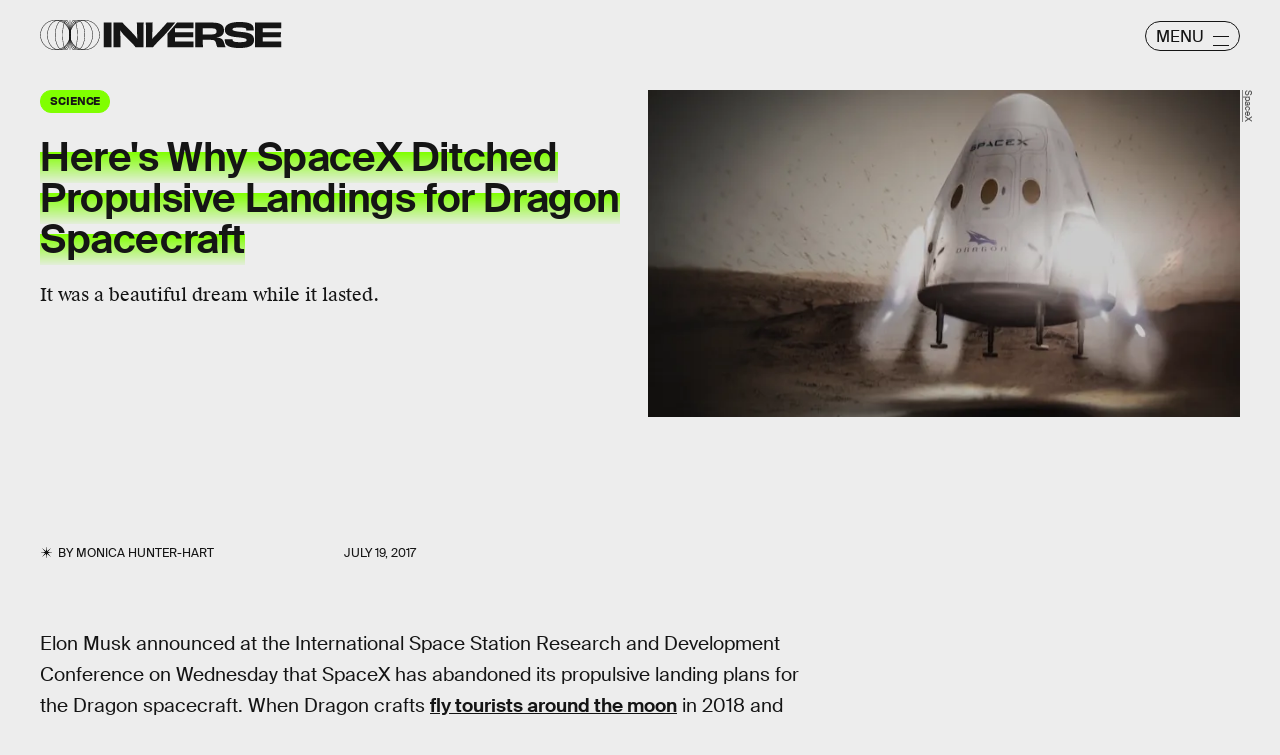

--- FILE ---
content_type: text/html; charset=utf-8
request_url: https://www.google.com/recaptcha/api2/aframe
body_size: 267
content:
<!DOCTYPE HTML><html><head><meta http-equiv="content-type" content="text/html; charset=UTF-8"></head><body><script nonce="i7_6goDBj4jhorPdIHnX8A">/** Anti-fraud and anti-abuse applications only. See google.com/recaptcha */ try{var clients={'sodar':'https://pagead2.googlesyndication.com/pagead/sodar?'};window.addEventListener("message",function(a){try{if(a.source===window.parent){var b=JSON.parse(a.data);var c=clients[b['id']];if(c){var d=document.createElement('img');d.src=c+b['params']+'&rc='+(localStorage.getItem("rc::a")?sessionStorage.getItem("rc::b"):"");window.document.body.appendChild(d);sessionStorage.setItem("rc::e",parseInt(sessionStorage.getItem("rc::e")||0)+1);localStorage.setItem("rc::h",'1764019419853');}}}catch(b){}});window.parent.postMessage("_grecaptcha_ready", "*");}catch(b){}</script></body></html>

--- FILE ---
content_type: text/javascript;charset=UTF-8
request_url: https://link.rubiconproject.com/magnite/17652.js
body_size: 13871
content:
// Config
try{window.magnite = {};
window.magnite.config = {"audience":{"sampleRate":100,"parentId":"67c7fcd8b0"},"prebid_yield_optimization":{"isActive":true}} || {};
window.magnite.config.accountId = "17652";}catch(e){console.warn('Magnite Link: "Config" Error:', e)}
// Audience
try{(()=>{var e,a=window.magnite.config.audience||{};void 0!==a.sampleRate&&void 0!==a.parentId&&(e=>{var a;return window.sessionStorage&&(null!==(a=JSON.parse(window.sessionStorage.getItem("mgni_aud_sample")))&&"boolean"==typeof a?a:Math.floor(100*Math.random())+1<=e?(window.sessionStorage.setItem("mgni_aud_sample",!0),1):void window.sessionStorage.setItem("mgni_aud_sample",!1))})(a.sampleRate)&&(window.googletag=window.googletag||{},window.googletag.cmd=window.googletag.cmd||[],window.googletag.cmd.push(function(){var e;0===window.googletag.pubads().getTargeting("carbon_segment").length&&null!=(e=JSON.parse(window.localStorage.getItem("ccRealtimeData")))&&window.googletag.pubads().setTargeting("carbon_segment",e?e.audiences.map(function(e){return e.id}):[]),0===window.googletag.pubads().getTargeting("cc-iab-class-id").length&&null!=(e=JSON.parse(window.localStorage.getItem("ccContextualData")))&&window.googletag.pubads().setTargeting("cc-iab-class-id",e)}),a=a.parentId,(e=document.createElement("script")).setAttribute("src",`https://carbon-cdn.ccgateway.net/script?id=${window.location.host}&parentId=`+a),document.head.appendChild(e))})();}catch(e){console.warn('Magnite Link: "Audience" Error:', e)}
// Prebid Yield Optimization
try{var wrapper=(()=>{function nt(t,e){return typeof t!="object"?{}:e.reduce((o,i,r)=>{if(typeof i=="function")return o;let s=i,a=i.match(/^(.+?)\sas\s(.+?)$/i);a&&(i=a[1],s=a[2]);let m=t[i];return typeof e[r+1]=="function"&&(m=e[r+1](m,o)),typeof m<"u"&&(o[s]=m),o},{})}function lt(t,e){e=e.split?e.split("."):e;for(let o=0;o<e.length;o++)t=t?t[e[o]]:void 0;return t===void 0?void 0:t}function O(t){return toString.call(t)==="[object Object]"}function ut(t,e,{checkTypes:o=!1}={}){if(t===e)return!0;if(typeof t=="object"&&t!==null&&typeof e=="object"&&e!==null&&(!o||t.constructor===e.constructor)){if(Object.keys(t).length!==Object.keys(e).length)return!1;for(let i in t)if(Object.hasOwn(e,i)){if(!ut(t[i],e[i],{checkTypes:o}))return!1}else return!1;return!0}else return!1}function A(t,...e){if(!e.length)return t;let o=e.shift();if(O(t)&&O(o))for(let i in o)O(o[i])?(t[i]||Object.assign(t,{[i]:{}}),A(t[i],o[i])):Array.isArray(o[i])?t[i]?Array.isArray(t[i])&&o[i].forEach(r=>{let s=1;for(let a of t[i])if(ut(a,r)){s=0;break}s&&t[i].push(r)}):Object.assign(t,{[i]:[...o[i]]}):Object.assign(t,{[i]:o[i]});return A(t,...e)}var ct=(t="pbjs")=>(window[t]=window[t]||{},window[t].rp=window[t].rp||{},window[t].que=window[t].que||[],re(window[t]),window[t]),R=(t,e="unshift")=>{U?.libLoaded?t():U?.que?.[e](t)},ft=()=>(window.googletag=window.googletag||{},window.googletag.cmd=window.googletag.cmd||[],window.googletag),U;function re(t){U=t}function n(){return U}function q(t){for(let e=t.length-1;e>0;e--){let o=Math.floor(Math.random()*(e+1));[t[e],t[o]]=[t[o],t[e]]}}function dt(){return window?.googletag?.pubads?.()?.getSlots==="function"}function se(){return window&&window.crypto&&window.crypto.getRandomValues?crypto.getRandomValues(new Uint8Array(1))[0]%16:Math.random()*16}function T(t){return t?(t^se()>>t/4).toString(16):("10000000-1000-4000-8000"+-1e11).replace(/[018]/g,T)}var pt=typeof window<"u",ae=pt&&window.location?.href.includes("pbjs_debug=true"),me=()=>ae||n()?.logging||n()?.getConfig?.("debug"),ne=["debug","info","warn","error"],le=(t,e,o)=>{if(!(!pt||!me()))try{console[t](...ue(o,`${t.toUpperCase()}:${e}`))}catch{}},l=(()=>{let t={};return(e="")=>t[e]||=ne.reduce((o,i)=>({...o,[i]:(...r)=>le(i,e,r)}),{})})(),ue=(t,e)=>["%cPrebid-DM","display:inline-block;color:#fff;background:#4dc33b;padding:1px 4px;border-radius:3px;",e,...t].filter(Boolean);var ce=l("StandaloneAnalytics:CacheHandler"),h;function fe(){h={auctions:{},auctionOrder:[],timeouts:{}}}fe();function p(t){return h.auctions[t]?.auction}function wt(t){h.auctions[t.auction.auctionId]=t}function gt(t){h.auctions[t].sent=!0}function $(t){return h.auctions[t]?.sent}var de=t=>h.timeouts[t];function bt(t){clearTimeout(de(t)),delete h.timeouts[t]}function ht(t,e){h.timeouts[t]=e}function V(t,e){let o={};for(let i of h.auctionOrder){let r=h.auctions[i]?.auction;for(let s in r?.adUnits){let a=r.adUnits[s],m;try{m=t(a,r)}catch(f){m=!1,ce.error("Error running matches function: ",f)}if(m&&(o={adUnit:a,auction:r},e))return o}}return o}function kt(t){h.auctionOrder.push(t)}var N=(t={})=>{let o=(t.ortb2&&t.ortb2.device&&t.ortb2.device.ua||window.navigator&&window.navigator.userAgent||"").toLowerCase();return o.includes("edg")?"edge":/opr|opera|opt/i.test(o)?"opera":/chrome|crios/i.test(o)?"chrome":/fxios|firefox/i.test(o)?"firefox":o.includes("safari")&&!/chromium|ucbrowser/i.test(o)?"safari":"other"};var pe=l("StandaloneAnalytics:Helpers"),yt;function xt(t){yt=t}function Q(){return yt}var J;function vt(t={}){J||(J=N(t))}function K(){return J}var M;function At(t){if(M)return M;try{M=ge(t,{noDecodeWholeURL:!0}).hostname}catch(e){pe.error("Unable to parse hostname from supplied url: ",t,e),M=""}return M}function we(t){return t?t.replace(/^\?/,"").split("&").reduce((e,o)=>{let[i,r]=o.split("=");return/\[\]$/.test(i)?(i=i.replace("[]",""),e[i]=e[i]||[],e[i].push(r)):e[i]=r||"",e},{}):{}}function ge(t,e){let o=document.createElement("a");e&&"noDecodeWholeURL"in e&&e.noDecodeWholeURL?o.href=t:o.href=decodeURIComponent(t);let i=e&&"decodeSearchAsString"in e&&e.decodeSearchAsString;return{href:o.href,protocol:(o.protocol||"").replace(/:$/,""),hostname:o.hostname,port:+o.port,pathname:o.pathname.replace(/^(?!\/)/,"/"),search:i?o.search:we(o.search||""),hash:(o.hash||"").replace(/^#/,""),host:o.host||window.location.host}}function k(t){if(typeof t!="object")return t;var e,o,i=Object.prototype.toString.call(t);if(i==="[object Object]"){if(t.constructor!==Object&&typeof t.constructor=="function"){o=new t.constructor;for(e in t)t.hasOwnProperty(e)&&o[e]!==t[e]&&(o[e]=k(t[e]))}else{o={};for(e in t)e==="__proto__"?Object.defineProperty(o,e,{value:k(t[e]),configurable:!0,enumerable:!0,writable:!0}):o[e]=k(t[e])}return o}if(i==="[object Array]"){for(e=t.length,o=Array(e);e--;)o[e]=k(t[e]);return o}return i==="[object Set]"?(o=new Set,t.forEach(function(r){o.add(k(r))}),o):i==="[object Map]"?(o=new Map,t.forEach(function(r,s){o.set(k(s),k(r))}),o):i==="[object Date]"?new Date(+t):i==="[object RegExp]"?(o=new RegExp(t.source,t.flags),o.lastIndex=t.lastIndex,o):i==="[object DataView]"?new t.constructor(k(t.buffer)):i==="[object ArrayBuffer]"?t.slice(0):i.slice(-6)==="Array]"?new t.constructor(t):t}function It(t){let e=n(),o={...ye(),...t};if(e.rp?.eventDispatcher){let i=new CustomEvent("beforeSendingMagniteAnalytics",{detail:o});e.rp.eventDispatcher.dispatchEvent(i)}navigator.sendBeacon(e.rp.env?.analyticsEndpoint||"https://prebid-a.rubiconproject.com/event",JSON.stringify(o))}function C(t,e){if(bt(t),!p(t))return;let o=p(t),i=ke(o);gt(t);let r=i.pendingEvents||{};delete i.pendingEvents;let s={auctions:[i],...r};s.trigger=i.missed?`missed-${e}`:e,It(s)}function Et(t){let e=n()?.rp?.getConfig?.("magnite.analyticsBatchTimeout")||3e3,o=setTimeout(()=>{C(t,"auction-end")},e);ht(t,o)}var S={},X=!1;function be(){S={},X=!1}function he(){S.trigger=`batched-${Object.keys(S).sort().join("-")}`,It(S),be()}function ke(t){let e=k(t);return e.dmWebVitals=n().rp?.getDmWebVitals?.(e.auctionId,!0),e.samplingFactor=1,e.adUnits=Object.entries(e.adUnits).map(([,o])=>(o.bids=Object.entries(o.bids).map(([,i])=>{let r=["error","no-bid","success"];return r.indexOf(i.status)>r.indexOf(o.status)&&(o.status=i.status),i.pbsBidId&&(i.oldBidId=i.bidId,i.bidId=i.pbsBidId,delete i.pbsBidId),i}),o)),e}function F(t,e){let o=p(e);if(o&&!$(e))o.pendingEvents=A(o.pendingEvents,t);else if(S=A(S,t),!X){let i=n().rp?.getConfig?.("magnite.analyticsEventDelay")||500;setTimeout(he,i),X=!0}}function ye(){let t=n(),e={channel:"web",integration:"mldmpb",referrerUri:Q(),version:t?.version||"unknown",referrerHostname:At(Q()),timestamps:{timeSincePageLoad:performance.now(),eventTime:Date.now()},wrapper:{name:t?.rp?.env?.wrapperName||"unknown",allocation:t?.rp?.env?.allocation,rule:t?.rp?.env?.rule||"pyo"}};return K()&&(e.client={browser:K()}),e}var xe=l("StandaloneAnalytics:AuctionEnd");function Rt(t){xe.info(t),kt(t.auctionId),t.adUnits&&t.adUnits.every(o=>ve(o))&&C(t.auctionId,"instream-auction-end"),Et(t.auctionId)}var ve=t=>t.mediaTypes&&Object.keys(t.mediaTypes).length===1&&t.mediaTypes?.video?.context==="instream";var St=0;function jt(t,e){St++,xt(t.bidderRequests?.[0]?.refererInfo?.page);let o={accountId:n().magniteAccountId,auctionId:t.auctionId,auctionIndex:St,auctionStart:t.timestamp,clientTimeoutMillis:t.timeout,serverTimeoutMillis:Ae(),bidderOrder:t.bidderRequests.map(f=>f.bidderCode),pendingEvents:{},missed:e};Ie(o,t),vt(t.bidderRequests?.[0]);let i=t.bidderRequests?.[0]?.bids?.[0]?.floorData;i&&(o.floors=Ee(i));let r=t.bidderRequests?.[0]?.ortb2?.device?.ext?.cdep;r&&(r.indexOf("treatment")!==-1||r.indexOf("control_2")!==-1)&&(o.cdep=1);let s=t.bidderRequests?.[0]?.gdprConsent;s&&(o.gdpr={applies:s.gdprApplies,consentString:s.consentString,version:s.apiVersion});let a=Se(t);a?.length>0&&(o.user={ids:a});let m={};o.adUnits=t.adUnits.reduce((f,d)=>{let b={adUnitCode:d.code,transactionId:d.transactionId,dimensions:je(d.mediaTypes),mediaTypes:Object.keys(d.mediaTypes),pbAdSlot:d.ortb2Imp?.ext?.data?.pbadslot,pattern:d.ortb2Imp?.ext?.data?.aupname,gpid:d.ortb2Imp?.ext?.gpid,bids:{}};return d.mediaTypes.video&&(b.videoAdFormat=Re(d.mediaTypes.video)),f[d.transactionId]=b,m[d.transactionId]=!1,f},{}),Pe(o.adUnits,t.bidderRequests),wt({auction:o,gamRenders:m,pendingEvents:{}})}function Ae(){return(n().getConfig("s2sConfig")||{})?.timeout}function Ie(t,e){let o=e.bidderRequests?.[0]?.ortb2?.regs||{},i=e.bidderRequests?.[0]?.ortb2?.user||{},r={};o.gpp&&(r.gppPresent=!0),o?.ext?.us_privacy&&(r.uspPresent=!0),typeof o?.ext?.gdpr=="number"&&(r.gdprApplies=!!o.ext.gdpr),i?.ext?.consent&&(r.tcfPresent=!0),o?.gpp_sid?.length>0&&(r.gppSids=o.gpp_sid),Object.keys(r).length>0&&(t.privacy=r)}var Ee=t=>t.location==="noData"?{location:"noData",fetchStatus:t.fetchStatus,provider:t.floorProvider}:{location:t.location,modelName:t.modelVersion,modelWeight:t.modelWeight,modelTimestamp:t.modelTimestamp,skipped:t.skipped,enforcement:t.enforcements?.enforceJS,dealsEnforced:t.enforcements?.floorDeals,skipRate:t.skipRate,fetchStatus:t.fetchStatus,floorMin:t.floorMin,provider:t.floorProvider};function Pt(t){return{width:t.w||t[0],height:t.h||t[1]}}function Re(t){return t.context==="outstream"?"outstream":t.startDelay>0?"mid-roll":{0:"pre-roll","-1":"mid-roll","-2":"post-roll"}[t.startDelay||0]}function Se(t){let e=t?.bidderRequests;if(!e?.length)return[];let o=new Map;for(let i of e){let r=i?.ortb2?.user?.ext?.eids;if(r?.length)for(let s of r){let a=s.source;if(!o.has(a)){let m=s.inserter||s.uids?.[0]?.ext?.provider||s.source;o.set(a,{provider:m,source:a,hasId:!0})}}}return Array.from(o.values())}function Pe(t,e){let o=n();e.forEach(i=>{i.bids.forEach(r=>{let s=t[r.transactionId],a={bidder:r.bidder,bidId:r.bidId,source:r.src==="s2s"?"server":"client",status:"no-bid",adapterCode:o.aliasRegistry[r.bidder]||r.bidder};a.source==="server"&&(s.pbsRequest=1),(!s.siteId||!s.zoneId)&&a.adapterCode==="rubicon"&&r.params?.accountId==o.magniteAccountId&&(s.accountId=parseInt(r.params?.accountId),s.siteId=parseInt(r.params?.siteId),s.zoneId=parseInt(r.params?.zoneId)),s.bids[r.bidId]=a})})}function je(t){let e=[],o=i=>e.some(r=>r.length===i.length&&r.every((s,a)=>s===i[a]));return t.native&&!o([1,1])&&e.push([1,1]),t.video&&t.video.playerSize.length&&!o(t.video.playerSize[0])&&e.push(t.video.playerSize[0]),t.banner&&t.banner.sizes.length&&t.banner.sizes.forEach(i=>{o(i)||e.push(i)}),e.length===0?[[1,1]].map(Pt):e.map(Pt)}var D=l("StandaloneAnalytics:BidResponse");function Y(t,e){let o=p(t.auctionId);if(!o){D.error("Auction data not found for bid response",t);return}let i=o.adUnits?.[t.transactionId];if(!i){D.error("AdUnit not found for bid response",t);return}let r=i.bids?.[t.requestId];if(!r&&t.originalRequestId){let m=i.bids[t.originalRequestId];i.bids[t.requestId]={...m,bidId:t.requestId,bidderDetail:t.targetingBidder}}if(typeof o.floors?.enforcement!="boolean"&&t?.floorData?.enforcements&&(o.floors=o.floors||{},o.floors.enforcement=t.floorData.enforcements.enforceJS,o.floors.dealsEnforced=t.floorData.enforcements.floorDeals),!r&&t.seatBidId&&(i.bids[t.seatBidId]={bidder:t.bidderCode,source:"server",bidId:t.seatBidId,unknownBid:!0}),!r){D.warn("Bid not found for bid response",t);return}r.status=e;let s=Z(t,o.auctionStart);r.clientLatencyMillis=s.total||t.timeToRespond,r.httpLatencyMillis=s.net||t.timeToRespond,r.cacheTime=t.cacheTime,r.bidResponse=Te(t,r.bidResponse);let a=t.pbsBidId||t.seatBidId;a&&(r.pbsBidId=a)}function Z(t,e){try{let o=t.metrics.getMetrics(),i=t.src||t.source;return{total:parseInt(o[`adapter.${i}.total`]),net:parseInt(Array.isArray(o[`adapter.${i}.net`])?o[`adapter.${i}.net`][o[`adapter.${i}.net`].length-1]:o[`adapter.${i}.net`])}}catch(o){D.warn("Could not determine the latencies of the bid ",t,o);let i=Date.now()-e;return{total:i,net:i}}}function Oe(t){let e=t.width||t.playerWidth,o=t.height||t.playerHeight;return e&&o?{width:e,height:o}:void 0}function Te(t,e){let o=Ce(t);return e&&e.bidPriceUSD>o?e:{bidPriceUSD:o,dealId:t.dealId,mediaType:t?.meta?.mediaType??t.mediaType,ogMediaType:t?.meta?.mediaType&&t.mediaType!==t?.meta?.mediaType?t.mediaType:void 0,dimensions:Oe(t),floorValue:t.floorData?.floorValue,floorRuleValue:t.floorData?.floorRuleValue,adomains:Me(t),networkId:t.meta?.networkId&&t.meta.networkId.toString()||void 0,conversionError:t.conversionError===!0||void 0,ogCurrency:t.ogCurrency,ogPrice:t.ogPrice,rejectionReason:t.rejectionReason,adId:t.adId}}function Me(t){let e=t?.meta?.advertiserDomains,o=Array.isArray(e)&&e.filter(i=>typeof i=="string");return o&&o.length>0?o.slice(0,10):void 0}function Ce(t){let e,o;if(typeof t.floorData?.cpmAfterAdjustments=="number")e=t.floorData.cpmAfterAdjustments,o=t.floorData.floorCurrency;else{if(typeof t.currency=="string"&&t.currency.toUpperCase()==="USD")return Number(t.cpm);e=t.cpm,o=t.currency}if(o==="USD")return Number(e);try{return Number(n().convertCurrency(e,o,"USD"))}catch(i){return D.warn("Could not determine the bidPriceUSD of the bid ",t,i),t.conversionError=!0,t.ogCurrency=o,t.ogPrice=e,0}}var De=l("StandaloneAnalytics:BidWon");function Ot(t){let e=Le(t);F({bidsWon:[e]},t.auctionId)}function Le(t){let{renderTransactionId:e,renderAuctionId:o}=Be(t),i=e!==t.transactionId;De.info("Bid Won : ",{bidWonData:t,isCachedBid:i,renderAuctionId:o,renderTransactionId:e,sourceAuctionId:t.auctionId,sourceTransactionId:t.transactionId});let r=p(t.auctionId),s=r?.adUnits?.[t.transactionId]?.bids?.[t.requestId],a=r?.adUnits?.[t.transactionId],m={...s,sourceAuctionId:t.auctionId,renderAuctionId:o,transactionId:t.transactionId,sourceTransactionId:t.transactionId,bidId:s.pbsBidId||t.bidId||t.requestId,renderTransactionId:e,accountId:r?.accountId,siteId:a.siteId,zoneId:a.zoneId,mediaTypes:a.mediaTypes,adUnitCode:a.adUnitCode,videoAdFormat:a.videoAdFormat,isCachedBid:i||void 0};return typeof t.directRender?.rulePriority=="number"&&(m.directRender=t.directRender),delete m.pbsBidId,m}function Be(t){if(!n()?.getConfig?.("useBidCache"))return{renderTransactionId:t.transactionId,renderAuctionId:t.auctionId};let e=(r,s)=>{let m=p(s.auctionId)?.gamRenders?.[r.transactionId];return r.adUnitCode===t.adUnitCode&&m},{adUnit:o,auction:i}=V(e,!1);return{renderTransactionId:o&&o.transactionId||t.transactionId,renderAuctionId:i&&i.auctionId||t.auctionId}}var Tt=l("StandaloneAnalytics:PbsAnalytics");function Mt(t){let{seatnonbid:e,auctionId:o,atag:i}=t;e&&Ue(e,o),i&&ze(i,o)}var ze=function(t,e){let o=qe(t)||[],i=p(e);o.forEach(r=>{r.activities.forEach(s=>{s.name==="optimize-tmax"&&s.status==="success"&&$e(s.results[0]?.values,i)})})},Ue=function(t,e){let o=p(e);if(!o){Tt.warn("Unable to match nonbid to auction");return}let i=o.adUnits;t.forEach(r=>{let{seat:s}=r;r.nonbid.forEach(a=>{try{let{status:m,impid:f}=a,d=Object.keys(i).find(u=>i[u].adUnitCode===f),b=i[d],c=Ve[m]||{status:"no-bid"};b.bids[T()]={bidder:s,source:"server",isSeatNonBid:!0,clientLatencyMillis:Date.now()-o.auctionStart,...c}}catch(m){Tt.warn("Unable to match nonbid to adUnit",m)}})})},qe=t=>{let e;return t.forEach(o=>{o.module==="mgni-timeout-optimization"&&(e=o.analyticstags)}),e},$e=(t,e)=>{let o={name:t.scenario,rule:t.rule,value:t.tmax},i=e.experiments||[];i.push(o),e.experiments=i},Ve={0:{status:"no-bid"},100:{status:"error",error:{code:"request-error",description:"general error"}},101:{status:"error",error:{code:"timeout-error",description:"prebid server timeout"}},200:{status:"rejected"},202:{status:"rejected"},301:{status:"rejected-ipf"}};function Dt(t){let e=t.serverErrors?.[0],o=t.serverResponseTimeMs;t.bids.forEach(i=>{let r=p(i.auctionId)?.adUnits?.[i.transactionId]?.bids?.[i.bidId];if(typeof i.serverResponseTimeMs<"u"?r.serverLatencyMillis=i.serverResponseTimeMs:o&&i.source==="s2s"&&(r.serverLatencyMillis=o),e&&(!r.status||["no-bid","error"].indexOf(r.status)!==-1)&&(r.status="error",r.error={code:Ct[e.code]||Ct[999],description:e.message}),!r.clientLatencyMillis||!r.httpLatencyMillis){let s=Z(i,p(i.auctionId)?.auctionStart);r.clientLatencyMillis=r.clientLatencyMillis||s.total,r.httpLatencyMillis=r.httpLatencyMillis||s.net}})}var Ct={1:"timeout-error",2:"input-error",3:"connect-error",4:"request-error",999:"generic-error"};function Lt(t){t.forEach(e=>{let o=p(e.auctionId)?.adUnits?.[e.transactionId]?.bids?.[e.bidId];o.status!=="error"&&(o.status="error",o.error={code:"timeout-error",description:"prebid.js timeout"})})}var Bt=l("StandaloneAnalytics:GamSlotRenderEnded"),B={};function tt(t){let e=(m,f)=>{let d=Ne(t.slot,m.adUnitCode),b=B[f.auctionId]?.[m.transactionId];return d&&!b},{adUnit:o,auction:i}=V(e,!0),r=`${t.slot.getAdUnitPath()} - ${t.slot.getSlotElementId()}`;if(!o||!i){Bt.info("Could not find matching adUnit for Gam Render: ",{slotName:r});return}let s=i.auctionId;Bt.info("Gam Render: ",{slotName:r,transactionId:o.transactionId,auctionId:s,adUnit:o});let a=_e(t,o,i);if(B[s]=B[s]||{},B[s][o.transactionId]=!0,F({gamRenders:[a]},s),Fe(s)){let m=n().rp?.getConfig?.("magnite.analyticsEventDelay")||500;setTimeout(()=>{C(s,"gam-delayed")},m)}}function Ne(t,e){return t.getAdUnitPath()===e||t.getSlotElementId()===e}function Fe(t){let e=p(t),o=Object.keys(e.adUnits);if(!$(t)&&o.every(i=>B[t][i]))return!0}var _e=(t,e,o)=>{let i=nt(t,["advertiserId",r=>L(r)?r:void 0,"creativeId",r=>L(t.sourceAgnosticCreativeId)?t.sourceAgnosticCreativeId:L(r)?r:void 0,"lineItemId",r=>L(t.sourceAgnosticLineItemId)?t.sourceAgnosticLineItemId:L(r)?r:void 0,"adSlot",()=>t.slot.getAdUnitPath(),"isSlotEmpty",()=>t.isEmpty||void 0]);return i.auctionId=o.auctionId,i.transactionId=e.transactionId,i};function L(t){return typeof t=="number"}var x=l("StandaloneAnalytics:"),et={auctionInit:jt,bidResponse:t=>Y(t,"success"),bidRejected:t=>{let e=t.rejectionReason==="Bid does not meet price floor"?"rejected-ipf":"rejected";Y(t,e)},auctionEnd:Rt,bidWon:Ot,pbsAnalytics:Mt,bidderDone:Dt,bidTimeout:Lt};function zt(){x.info("Initializing Standalone Analytics Module");let t=We();t&&Object.keys(t).length>0&&Ge(t),R(He),dt()?window.googletag.pubads().addEventListener("slotRenderEnded",tt):(window.googletag=window.googletag||{},window.googletag.cmd=window.googletag.cmd||[],window.googletag.cmd.push(()=>window.googletag.pubads().addEventListener("slotRenderEnded",tt)))}function Ge(t){Object.entries(t).forEach(([e,o])=>{let i=o.length;x.info(`Processing ${i} missed events for ${e}`),o.forEach(r=>{try{let s=et[r.eventType];typeof s=="function"&&(x.info(`Processing missed event ${r.eventType}`,r.args),s(r.args,"missed"))}catch(s){x.error(`Error processing missed event ${e}:`,s)}})})}function He(){let t=n();if(!t||!t.onEvent){x.error("Prebid.js or onEvent method not available");return}Object.entries(et).forEach(([e,o])=>{try{x.info(`Registering event handler for ${e}`),t.onEvent(e,o)}catch(i){x.error(`Error registering event ${e}:`,i)}})}function We(){let t=n();if(!t?.getEvents)return null;try{let e=t.getEvents();return Array.isArray(e)?e.reduce((o,i)=>(et[i.eventType]&&(o[i.eventType]||(o[i.eventType]=[]),o[i.eventType].push(i)),o),{}):null}catch(e){return x.error("Error getting old auctions:",e),null}}var _=class extends EventTarget{constructor(){super()}};var Ut=l("DM Analytics Dispatcher Logging:");function qt(){let t=n();t.rp=t.rp||{},t.rp.eventDispatcher=t.rp.eventDispatcher||new _,t.rp.eventDispatcher.addEventListener("beforeSendingMagniteAnalytics",e=>{let{detail:o}=e;for(let[i,r]of Object.entries(t.rp.magniteAnalyticsHandlers||{})){Ut.debug(`Running Magnite Analytics callback for module: ${i}`);try{r(o)}catch(s){Ut.warn(`Error in ${i} callback: ${s}`)}}})}var Je=()=>["auctionInit","bidRequested","noBid","bidResponse","auctionEnd","bidWon"],Qe=(t,e)=>{let o=t.auctionId;if(t&&Array.isArray(t.adUnits)&&t.adUnits.length>0)return e.trackNewAuction(t),e.takeTime(o,"requestBids",n().rp?.latestRequestBids),e.takeTime(o,"auctionInit"),!0},ot={},$t=t=>{let e=Je(),o=n();R(()=>{e.forEach(i=>{o.onEvent(i,function r(s){ot[i]=r,i==="auctionInit"?Qe(s,t):t.takeTime(s.auctionId,i)})})})},Ke=()=>[{event:"slotRequested",pbaEventName:"gamSlotRequested"},{event:"slotResponseReceived",pbaEventName:"gamSlotResponseReceived"},{event:"slotRenderEnded",pbaEventName:"gamSlotRenderEnded"}],it={},Vt=t=>{let e=Ke(),o=(r,s)=>(r&&r.slot&&r.slot.getSlotElementId&&r.slot.getSlotElementId())===s,i=ft();i.cmd.push(()=>{e.forEach(r=>{i.pubads().addEventListener(r.event,function s(a){it[r.event]=s;let m=t.getAuctions();Object.entries(m).forEach(([f,d])=>{d.divIds.some(b=>o(a,b))&&t.takeTime(f,r.pbaEventName)})})})})},Xe=()=>{let t=0;return[{eventName:"largest-contentful-paint",pbaEventName:"lcp",handler:e=>{let o=e.getEntries(),i=o[o.length-1];return Math.round(i.startTime)}},{eventName:"first-input",pbaEventName:"fid",handler:e=>{let o=e.getEntries(),i=o[o.length-1];return Math.round((i.processingStart-i.startTime)*100)/100}},{eventName:"layout-shift",pbaEventName:"cls",handler:e=>(e.getEntries().forEach(o=>{o.hadRecentInput||(t+=o.value)}),parseFloat(t.toFixed(6)))}]},Nt=[],Ft=t=>{Xe().forEach(o=>{let i=new PerformanceObserver(r=>{let s=o.handler(r);s&&t.setCwvValue(o.pbaEventName,s)});i.observe({type:o.eventName,buffered:!0}),Nt.push(i)})},rt=()=>{let t=window.googletag||{};Nt.forEach(e=>{e&&typeof e.disconnect=="function"&&e.disconnect()}),Object.keys(ot).forEach(e=>{n().offEvent(e,ot[e])}),Object.keys(it).forEach(e=>{t.pubads().removeEventListener(e,it[e])}),delete n().rp.getDmWebVitals};var _t=t=>{let e=Math.round(performance.now()),o={},i={},r=!1,s=0;setTimeout(()=>{r=!0,s>1&&rt()},3e4);let a=(c,u,z)=>{if(!Object.prototype.hasOwnProperty.call(o,c))return;let j=o[c].eventPayload;j.timeSincePageLoadMillis||(j.timeSincePageLoadMillis={wrapperLoaded:e}),!j.timeSincePageLoadMillis[u]&&(j.timeSincePageLoadMillis[u]=Math.round(z||performance.now()),t.debug(`First ${u} occured ${j.timeSincePageLoadMillis[u]} after page load`))},m=(c,u)=>{if(u&&s++,!Object.hasOwn(o,c)){t.warn(`No data for Auction ID ${c}`);return}r&&s>1&&setTimeout(rt,0),u&&setTimeout(()=>delete o[c],0);let z={...o[c].eventPayload};return Object.keys(i).length&&(z.coreWebVitals=i),z},f=c=>{$t(c),Vt(c);try{Ft(c)}catch{t.warn("Unable to subscribe to performance observers")}},d=c=>c.map(u=>u.ortb2Imp&&u.ortb2Imp.ext&&u.ortb2Imp.ext.data&&u.ortb2Imp.ext.data.elementid?Array.isArray(u.ortb2Imp.ext.data.elementid)?u.ortb2Imp.ext.data.elementid[0]:u.ortb2Imp.ext.data.elementid:u.code);return{setCwvValue:(c,u)=>i[c]=u,getEventPayload:m,takeTime:a,initEventListeners:f,trackNewAuction:c=>{o[c.auctionId]={divIds:d(c.adUnits),eventPayload:{}}},getAuctions:()=>o}};var st=l("DM Web Vitals:"),Ye=t=>t<Math.ceil(Math.random()*100)?(st.info("DM Vitals Module Not tracking - Sampled Out"),!1):(st.info("DM Vitals Module Initialized"),!0),Gt=t=>{if(!Ye(t))return;let e=_t(st);e.initEventListeners(e),n().rp.getDmWebVitals=e.getEventPayload};var G=l("DM Config:"),I={},v={};function Ze(t){Object.entries(t).forEach(([e,o])=>{v[e]&&v[e].forEach(i=>i(o))})}var at={getConfig:function(t,e){if(typeof e=="function"){v[t]=v[t]||[],v[t].includes(e)||v[t].push(e);return}return t?lt(I,t):I},mergeConfig:function(t){if(!O(t)){G.error("Demand Manager mergeConfig input must be an object");return}if(n()?.rp?.hasAppliedPrebidSetConfig){G.warn("Demand Manager Config already applied to prebid - Use pbjs.setConfig");return}I=A(I,t),Ze(t)},applyConfig:function(){let t=n();if(t?.rp?.hasAppliedPrebidSetConfig){G.warn("Demand Manager Config already applied to prebid. Skipping");return}t?.rp?.emitEvent&&t.rp.emitEvent("dmPrebidConfigReady"),G.info("Setting the following Demand Manager Config for Prebid.js: ",JSON.parse(JSON.stringify(I))),t.setConfig(I),t.rp.hasAppliedPrebidSetConfig=!0},resetConfig(){I={},Object.keys(v).forEach(t=>delete v[t])}};function to(){return n()?.rp?.getConfig("rubicon.wrapperFamily")}function eo(){let t=window.navigator?.userAgent||"";return/(tablet|ipad|playbook|silk)|(android(?!.*mobi))/i.test(t)?"tablet":/Mobile|iP(hone|od)|Android|BlackBerry|IEMobile|Kindle|Silk-Accelerated|(hpw|web)OS|Opera M(obi|ini)/i.test(t)?"mobile":"desktop"}function oo(){return window?.location?.hostname}function io(){return n().rp?.region||window?.magnite?.pyo?.region}function Wt(t){return new URLSearchParams(window.location.search).get("dm_automation")==="true"||Math.ceil(Math.random()*100)<=t}var mt={wrapperName:to,device:eo,browser:N,domain:oo,region:io},Ht={timeout:t=>t.default??n().getConfig("bidderTimeout"),bidderPriority:t=>t.default??(n().getConfig("auctionOptions.secondaryBidders")||[]),bidderOrder:t=>t.default??(n().getConfig("bidderSequence")||"random")};function Jt(t){for(let[e,o]of Object.entries(t))o.enabled&&typeof Ht[e]=="function"&&(o.default=Ht[e](o))}function Qt(t,e){!e||!t?.bidsWon?.length||t.bidsWon.forEach(o=>{o.ledgers=o.ledgers||[],o.ledgers.push({...e})})}function Kt(t,e){if(!e||!t.auctions)return;let{auctions:o}=t;for(let i of o)i.ledgers||(i.ledgers=[]),i.ledgers.push({...e})}function Xt(t,e){!Array.isArray(t)||!Array.isArray(e)||t.forEach(o=>{if(!Array.isArray(o.bids))return;let[i,r]=o.bids.reduce(([s,a],m)=>(e.includes(m.bidder)?s.push(m):a.push(m),[s,a]),[[],[]]);i.sort((s,a)=>e.indexOf(s.bidder)-e.indexOf(a.bidder)),q(r),o.bids=[...i,...r]})}var w=l("DM Automation:"),ro="dm-automation",E={},y=[],P=[],H=!1,Yt=!1;function ee(t,e){let o=n();E={},y=[],P=[],H=!1,w.info("was initiated"),R(function(){so(t),o.onEvent("beforeRequestBids",i=>{P?.length&&Xt(i,P),P=[]}),o.onEvent("auctionInit",({auctionId:i})=>{ie(i)})}),o.rp.magniteAnalyticsHandlers=o.rp.magniteAnalyticsHandlers||{},o.rp.magniteAnalyticsHandlers[ro]=function(i){i.auctions&&i.auctions.length&&fo(i.auctions),Qt(i,e),Kt(i,e)}}var Zt=null,te=null;function so(t){let e=n();if(!e||!e.requestBids){w.warn("pbjs.requestBids not available for interception");return}function o(i){if(w.debug("requestBids intercepted"),Yt||(Yt=!0,Jt(t)),ao(t),i?.timeout!==void 0&&H){let r=n().getConfig("bidderTimeout");r&&(w.debug(`Overriding timeout parameter from ${i.timeout}ms to ${r}ms`),i.timeout=r)}i.auctionId||(i.auctionId=T()),ie(i.auctionId)}typeof e.requestBids.before=="function"?(w.debug("requestBids has before function, using it for automation"),te=function(i,r){o(r),i.call(this,r)},e.requestBids.before(te),w.info("Successfully registered automation logic with requestBids.before")):(w.debug("requestBids.before not available, using monkey patching"),Zt=e.requestBids,e.requestBids=function(i){return o(i),Zt.call(this,i)},w.info("Successfully monkey patched pbjs.requestBids for automation"))}function ao(t){H=!1,w.debug("Processing automation rules...");for(let e in t){let{enabled:o,reason:i}=t[e];if(o===!1){w.debug(`${e} disabled - ${i}`),y.push({name:i,type:e});continue}w.debug(`${e} enabled, processing...`);let r=t[e].rulesJson.models,s=t[e].settings,a=t[e].default,{name:m,weight:f,attributes:d,rules:b}=mo(r);w.debug(`Selected model '${m}' (weight: ${f})`);let c=!1;if(m!=="control"){let u=no({attributes:d,rules:b});u?(w.debug(`Applying rule '${u}' for ${e}`),lo({rules:b,name:m,weight:f,schema:e},u,s),c=!0):(w.debug(`No matching rules found for ${e}`),y.push({name:m,rule:"NO_RULE",value:"NO_RULE",weight:f,type:e}))}else w.debug(`Control model selected for ${e} - using wrapper defaults`),y.push({name:m,weight:f,type:e});!c&&a!==void 0&&a!==null&&(w.debug(`Applying default value ${a} for ${e}`),oe[e](a,!1))}}function mo(t){let e=0;for(let i of t)e+=i.weight;let o=Math.floor(Math.random()*e+1);for(let i of t)if(o-=i.weight,o<=0)return i}function no({attributes:t,rules:e}){let o=t.map(i=>{let r=mt[i]&&mt[i]();return r?r.toLowerCase():"*"});for(let i=o.length-1;i>=-1;i--){let r=o.join("|");if(e[r])return r;o[i]="*"}}function lo({rules:t,name:e,weight:o,schema:i},r,s){let a=uo(t[r],i,s);if(a&&a.length){let{value:m,overridden:f}=a[Math.floor(Math.random()*a.length)];w.debug(`Selected value ${m} for ${i}${f?" (adjusted due to constraints)":""}`),oe[i](m,s),y.push({name:e,value:f?"OVERRIDE":m.toString(),rule:r,weight:o,type:i})}else w.debug(`No valid rule values found for ${i}`),y.push({name:e,rule:r,value:"OVERRIDE",weight:o,type:i})}var uo=(t,e,o)=>t.reduce((i,r)=>{let s=co[e](r,o);return s.value&&i.push(s),i},[]),co={timeout:(t,e)=>{let{min:o,max:i}=e,r=t;return t<o?r=o:t>i&&(r=i),{value:r,overridden:r!==t}},bidderPriority:(t,e)=>{let{primaryBidders:o}=e;if(Array.isArray(t)){if(t.length===0)return{value:t,overridden:!1};let i=o&&o.length?t.filter(r=>!o.includes(r)):t;return{value:i,overridden:i.length===0}}return{value:!1,changed:!1}},bidderOrder:(t,e)=>{let{majorBidders:o}=e;return Array.isArray(o)&&o.length&&(q(o),t=[...new Set(t.concat(o))]),{value:t,overridden:!1}}},oe={timeout:(t,e=!0)=>{n().setConfig({bidderTimeout:t}),e&&(H=!0)},bidderPriority:t=>{n().setConfig({auctionOptions:{secondaryBidders:t}})},bidderOrder:t=>{typeof t=="string"?(n().setConfig({bidderSequence:t}),P=[]):(n().setConfig({bidderSequence:t?.length>0?"fixed":"random"}),P=t)}};function ie(t){y.length&&(E[t]?E[t].experiments.concat(y):E[t]={experiments:y},y=[])}function fo(t){t.forEach(e=>{E[e.auctionId]&&(e.experiments=E[e.auctionId].experiments,setTimeout(()=>delete E[e.auctionId],1e4))})}var W=l("Standalone:");W.info("DM Standalone Loaded");var g=ct("pbjs");g.magniteAccountId=17652;g.rp.getConfig=at.getConfig;g.rp.mergeConfig=at.mergeConfig;g.rp.env=g.rp.env||{};g.rp.env.analyticsEndpoint="https://prebid-a.rubiconproject.com/event";g.rp.env.wrapperName="17652_primary";zt();qt();Gt(100);g.rp.env.allocation=85;W.info("Checking if automation is sampled out for page load");var po=Wt(15);po?(g.rp.env.wrapperName="17652_primary-Automation",g.rp.env.allocation=15,W.info("Automation is sampled in for page load"),ee({timeout:{max:3500,min:800,enabled:!0,settings:{max:3500,min:800},rulesJson:{models:[{name:"cms_20251123",rules:{"*|*|*|*":[1920],"eu|*|*|*":[1650],"na|*|*|*":[1780],"aus|*|*|*":[1480],"row|*|*|*":[1740],"usa|*|*|*":[1930],"eu|mobile|*|*":[1650],"na|mobile|*|*":[1800],"aus|mobile|*|*":[1480],"row|mobile|*|*":[1760],"usa|mobile|*|*":[1900],"usa|tablet|*|*":[2e3],"usa|desktop|*|*":[1760],"eu|mobile|other|*":[1340],"na|mobile|other|*":[1360],"usa|mobile|edge|*":[2e3],"aus|mobile|other|*":[1210],"eu|mobile|chrome|*":[1950],"eu|mobile|safari|*":[1380],"na|mobile|chrome|*":[2e3],"row|mobile|other|*":[1340],"usa|desktop|edge|*":[1610],"usa|mobile|other|*":[1380],"usa|tablet|other|*":[1800],"aus|mobile|chrome|*":[1830],"aus|mobile|safari|*":[1240],"row|mobile|chrome|*":[2e3],"row|mobile|safari|*":[1390],"usa|desktop|other|*":[1540],"usa|mobile|chrome|*":[2e3],"usa|mobile|safari|*":[1370],"usa|tablet|chrome|*":[2e3],"usa|tablet|safari|*":[1620],"usa|desktop|chrome|*":[1940],"usa|desktop|safari|*":[1690],"usa|mobile|other|www.mic.com":[1370],"usa|tablet|other|www.mic.com":[1800],"usa|mobile|chrome|www.mic.com":[2e3],"usa|mobile|safari|www.mic.com":[1340],"usa|tablet|chrome|www.mic.com":[2e3],"eu|mobile|other|www.bustle.com":[1350],"na|mobile|other|www.bustle.com":[1340],"usa|desktop|chrome|www.mic.com":[1940],"usa|desktop|safari|www.mic.com":[1710],"eu|mobile|chrome|www.bustle.com":[1950],"na|mobile|chrome|www.bustle.com":[1950],"usa|mobile|other|www.bustle.com":[1390],"usa|tablet|other|www.bustle.com":[1780],"row|mobile|chrome|www.bustle.com":[1950],"usa|desktop|other|www.bustle.com":[1500],"usa|mobile|chrome|www.bustle.com":[2e3],"usa|mobile|other|www.inverse.com":[1380],"usa|mobile|safari|www.bustle.com":[1370],"usa|mobile|safari|www.romper.com":[1330],"usa|tablet|chrome|www.bustle.com":[2e3],"usa|tablet|other|www.inverse.com":[1660],"usa|desktop|chrome|www.bustle.com":[1960],"usa|desktop|safari|www.bustle.com":[1670],"usa|mobile|chrome|www.inverse.com":[1980],"usa|mobile|safari|www.inverse.com":[1330],"usa|desktop|safari|www.inverse.com":[1560],"usa|mobile|chrome|www.fatherly.com":[2e3],"usa|mobile|safari|www.fatherly.com":[1450],"eu|mobile|chrome|www.elitedaily.com":[1910],"usa|mobile|chrome|www.wmagazine.com":[2e3],"usa|mobile|other|www.elitedaily.com":[1390],"usa|mobile|other|www.scarymommy.com":[1390],"usa|mobile|safari|www.wmagazine.com":[1420],"usa|tablet|other|www.elitedaily.com":[1840],"row|mobile|chrome|www.elitedaily.com":[2e3],"usa|mobile|chrome|www.elitedaily.com":[2e3],"usa|mobile|chrome|www.scarymommy.com":[2e3],"usa|mobile|safari|www.elitedaily.com":[1350],"usa|mobile|safari|www.scarymommy.com":[1390],"usa|tablet|chrome|www.elitedaily.com":[2e3],"usa|desktop|chrome|www.elitedaily.com":[1940],"usa|desktop|safari|www.elitedaily.com":[1750],"usa|mobile|other|www.thezoereport.com":[1370],"usa|mobile|chrome|www.thezoereport.com":[2e3],"usa|mobile|safari|www.thezoereport.com":[1340]},weight:95,attributes:["region","device","browser","domain"]},{name:"control",rules:{},weight:5,attributes:[]}],schema:"mldmpb-timeout",timestamp:20251123}},bidderOrder:{enabled:!0,settings:{},rulesJson:{models:[{name:"gs1_20251123",rules:{"*|*|*|*":[["msft","appnexus","mobkoi","triplelift","ttd"]],"eu|*|*|*":[["msft","concert","triplelift","ttd","kargo"]],"na|*|*|*":[["msft","seedtag","mobkoi","triplelift","ttd"]],"aus|*|*|*":[["msft","rubicon","seedtag","mobkoi","triplelift"]],"row|*|*|*":[["msft","concert","mobkoi","triplelift","gumgum"]],"usa|*|*|*":[["msft","appnexus","mobkoi","triplelift","ttd"]],"eu|mobile|*|*":[["msft","concert","triplelift","ttd","kargo"]],"na|mobile|*|*":[["msft","seedtag","mobkoi","triplelift","ttd"]],"aus|mobile|*|*":[["msft","rubicon","seedtag","mobkoi","triplelift"]],"row|mobile|*|*":[["msft","concert","mobkoi","triplelift","gumgum"]],"usa|mobile|*|*":[["msft","appnexus","mobkoi","triplelift","ttd"]],"usa|tablet|*|*":[["msft","mobkoi","triplelift","ttd","kargo"]],"usa|desktop|*|*":[["msft","appnexus","triplelift","gumgum","ttd"]],"eu|mobile|other|*":[["msft","rubicon","seedtag","triplelift","ttd"]],"na|mobile|other|*":[["msft","ix","seedtag","triplelift","ttd"]],"usa|mobile|edge|*":[["msft","seedtag","mobkoi","triplelift","ttd"]],"aus|mobile|other|*":[["msft","rubicon","seedtag","triplelift","ttd"]],"eu|mobile|chrome|*":[["msft","ix","seedtag","triplelift","ttd"]],"eu|mobile|safari|*":[["msft","concert","triplelift","ttd","kargo"]],"na|mobile|chrome|*":[["msft","seedtag","triplelift","ttd","kargo"]],"row|mobile|other|*":[["msft","rubicon","triplelift","gumgum","ttd"]],"usa|desktop|edge|*":[["concert","triplelift","gumgum","ttd","kargo"]],"usa|mobile|other|*":[["msft","seedtag","mobkoi","triplelift","ttd"]],"usa|tablet|other|*":[["msft","triplelift","gumgum","ttd","kargo"]],"aus|mobile|chrome|*":[["msft","rubicon","ix","seedtag","triplelift"]],"aus|mobile|safari|*":[["msft","rubicon","mobkoi","triplelift","ttd"]],"row|mobile|chrome|*":[["msft","seedtag","triplelift","gumgum","kargo"]],"row|mobile|safari|*":[["msft","mobkoi","triplelift","gumgum","ttd"]],"usa|desktop|other|*":[["msft","concert","teads","gumgum","ttd"]],"usa|mobile|chrome|*":[["msft","appnexus","seedtag","mobkoi","triplelift"]],"usa|mobile|safari|*":[["msft","appnexus","mobkoi","triplelift","ttd"]],"usa|tablet|chrome|*":[["msft","seedtag","mobkoi","triplelift","kargo"]],"usa|tablet|safari|*":[["msft","triplelift","gumgum","ttd","kargo"]],"usa|desktop|chrome|*":[["appnexus","concert","triplelift","ttd","kargo"]],"usa|desktop|safari|*":[["msft","triplelift","gumgum","ttd","kargo"]],"usa|mobile|other|www.mic.com":[["msft","seedtag","mobkoi","triplelift","ttd"]],"usa|tablet|other|www.mic.com":[["msft","triplelift","gumgum","ttd","kargo"]],"usa|mobile|chrome|www.mic.com":[["msft","appnexus","seedtag","mobkoi","triplelift"]],"usa|mobile|safari|www.mic.com":[["msft","ix","mobkoi","triplelift","ttd"]],"usa|tablet|chrome|www.mic.com":[["msft","mobkoi","triplelift","gumgum","kargo"]],"usa|desktop|chrome|www.mic.com":[["msft","concert","triplelift","ttd","kargo"]],"usa|desktop|safari|www.mic.com":[["msft","rubicon","triplelift","gumgum","ttd"]],"usa|mobile|other|www.bustle.com":[["msft","seedtag","mobkoi","triplelift","ttd"]],"usa|tablet|other|www.bustle.com":[["msft","seedtag","triplelift","ttd","kargo"]],"row|mobile|chrome|www.bustle.com":[["msft","rubicon","seedtag","triplelift","gumgum"]],"usa|desktop|other|www.bustle.com":[["msft","concert","teads","gumgum","ttd"]],"usa|mobile|chrome|www.bustle.com":[["msft","seedtag","mobkoi","triplelift","ttd"]],"usa|mobile|other|www.inverse.com":[["msft","ix","seedtag","triplelift","ttd"]],"usa|mobile|safari|www.bustle.com":[["msft","appnexus","mobkoi","triplelift","ttd"]],"usa|mobile|safari|www.romper.com":[["msft","ix","seedtag","triplelift","ttd"]],"usa|tablet|chrome|www.bustle.com":[["msft","seedtag","mobkoi","triplelift","kargo"]],"usa|tablet|other|www.inverse.com":[["msft","triplelift","gumgum","ttd","kargo"]],"usa|desktop|chrome|www.bustle.com":[["appnexus","concert","seedtag","triplelift","kargo"]],"usa|desktop|safari|www.bustle.com":[["msft","teads","triplelift","gumgum","ttd"]],"usa|mobile|chrome|www.inverse.com":[["msft","ix","seedtag","triplelift","ttd"]],"usa|mobile|safari|www.inverse.com":[["msft","rubicon","seedtag","triplelift","ttd"]],"usa|desktop|safari|www.inverse.com":[["msft","teads","triplelift","gumgum","ttd"]],"usa|mobile|chrome|www.fatherly.com":[["msft","seedtag","triplelift","gumgum","ttd"]],"usa|mobile|safari|www.fatherly.com":[["msft","appnexus","triplelift","gumgum","ttd"]],"eu|mobile|chrome|www.elitedaily.com":[["msft","ix","seedtag","triplelift","ttd"]],"usa|mobile|chrome|www.wmagazine.com":[["msft","ix","seedtag","triplelift","ttd"]],"usa|mobile|other|www.elitedaily.com":[["msft","seedtag","mobkoi","triplelift","ttd"]],"usa|mobile|other|www.scarymommy.com":[["msft","seedtag","triplelift","gumgum","ttd"]],"usa|mobile|safari|www.wmagazine.com":[["msft","rubicon","ix","triplelift","ttd"]],"usa|tablet|other|www.elitedaily.com":[["msft","triplelift","gumgum","ttd","kargo"]],"row|mobile|chrome|www.elitedaily.com":[["msft","rubicon","seedtag","triplelift","kargo"]],"usa|mobile|chrome|www.elitedaily.com":[["msft","appnexus","mobkoi","triplelift","ttd"]],"usa|mobile|chrome|www.scarymommy.com":[["msft","appnexus","seedtag","triplelift","ttd"]],"usa|mobile|safari|www.elitedaily.com":[["msft","appnexus","mobkoi","triplelift","ttd"]],"usa|mobile|safari|www.scarymommy.com":[["msft","seedtag","triplelift","gumgum","ttd"]],"usa|tablet|chrome|www.elitedaily.com":[["msft","mobkoi","triplelift","gumgum","kargo"]],"usa|desktop|chrome|www.elitedaily.com":[["appnexus","concert","triplelift","gumgum","kargo"]],"usa|desktop|safari|www.elitedaily.com":[["msft","rubicon","triplelift","gumgum","ttd"]],"usa|mobile|other|www.thezoereport.com":[["msft","seedtag","mobkoi","triplelift","ttd"]],"usa|mobile|chrome|www.thezoereport.com":[["msft","seedtag","mobkoi","triplelift","ttd"]],"usa|mobile|safari|www.thezoereport.com":[["msft","seedtag","mobkoi","triplelift","ttd"]]},weight:5,attributes:["region","device","browser","domain"]},{name:"gs3_20251123",rules:{"*|*|*|*":[["msft","appnexus","mobkoi","triplelift","ttd"]],"eu|*|*|*":[["msft","concert","triplelift","ttd","kargo"]],"na|*|*|*":[["msft","concert","seedtag","mobkoi","ttd"]],"aus|*|*|*":[["msft","rubicon","seedtag","mobkoi","triplelift"]],"row|*|*|*":[["msft","concert","mobkoi","triplelift","gumgum"]],"usa|*|*|*":[["msft","appnexus","mobkoi","triplelift","ttd"]],"eu|mobile|*|*":[["msft","concert","triplelift","ttd","kargo"]],"na|mobile|*|*":[["msft","concert","seedtag","mobkoi","ttd"]],"aus|mobile|*|*":[["msft","rubicon","seedtag","mobkoi","triplelift"]],"row|mobile|*|*":[["msft","concert","mobkoi","triplelift","gumgum"]],"usa|mobile|*|*":[["msft","appnexus","mobkoi","triplelift","ttd"]],"usa|tablet|*|*":[["msft","mobkoi","triplelift","ttd","kargo"]],"usa|desktop|*|*":[["msft","appnexus","triplelift","gumgum","ttd"]],"eu|mobile|other|*":[["msft","rubicon","triplelift","ttd","kargo"]],"na|mobile|other|*":[["msft","ix","seedtag","triplelift","ttd"]],"usa|mobile|edge|*":[["msft","appnexus","seedtag","mobkoi","triplelift"]],"aus|mobile|other|*":[["msft","rubicon","seedtag","triplelift","ttd"]],"eu|mobile|chrome|*":[["msft","ix","triplelift","ttd","kargo"]],"eu|mobile|safari|*":[["msft","concert","triplelift","ttd","kargo"]],"na|mobile|chrome|*":[["msft","seedtag","triplelift","ttd","kargo"]],"row|mobile|other|*":[["msft","rubicon","concert","triplelift","gumgum"]],"usa|desktop|edge|*":[["concert","triplelift","gumgum","ttd","kargo"]],"usa|mobile|other|*":[["msft","seedtag","mobkoi","triplelift","ttd"]],"usa|tablet|other|*":[["msft","triplelift","gumgum","ttd","kargo"]],"aus|mobile|chrome|*":[["msft","rubicon","ix","seedtag","triplelift"]],"aus|mobile|safari|*":[["msft","rubicon","mobkoi","triplelift","ttd"]],"row|mobile|chrome|*":[["msft","seedtag","triplelift","gumgum","kargo"]],"row|mobile|safari|*":[["msft","mobkoi","triplelift","gumgum","ttd"]],"usa|desktop|other|*":[["msft","teads","triplelift","gumgum","ttd"]],"usa|mobile|chrome|*":[["msft","appnexus","seedtag","mobkoi","triplelift"]],"usa|mobile|safari|*":[["msft","appnexus","mobkoi","triplelift","ttd"]],"usa|tablet|chrome|*":[["msft","seedtag","mobkoi","triplelift","kargo"]],"usa|tablet|safari|*":[["msft","triplelift","gumgum","ttd","kargo"]],"usa|desktop|chrome|*":[["appnexus","concert","triplelift","ttd","kargo"]],"usa|desktop|safari|*":[["msft","triplelift","gumgum","ttd","kargo"]],"usa|mobile|other|www.mic.com":[["msft","ix","mobkoi","triplelift","ttd"]],"usa|tablet|other|www.mic.com":[["msft","triplelift","gumgum","ttd","kargo"]],"usa|mobile|chrome|www.mic.com":[["msft","appnexus","seedtag","mobkoi","triplelift"]],"usa|mobile|safari|www.mic.com":[["msft","ix","mobkoi","triplelift","ttd"]],"usa|tablet|chrome|www.mic.com":[["msft","mobkoi","triplelift","gumgum","kargo"]],"usa|desktop|chrome|www.mic.com":[["msft","triplelift","gumgum","ttd","kargo"]],"usa|desktop|safari|www.mic.com":[["msft","triplelift","gumgum","ttd","kargo"]],"usa|mobile|other|www.bustle.com":[["msft","seedtag","mobkoi","triplelift","ttd"]],"usa|tablet|other|www.bustle.com":[["msft","seedtag","triplelift","ttd","kargo"]],"row|mobile|chrome|www.bustle.com":[["msft","rubicon","seedtag","triplelift","gumgum"]],"usa|desktop|other|www.bustle.com":[["msft","teads","triplelift","gumgum","ttd"]],"usa|mobile|chrome|www.bustle.com":[["msft","appnexus","seedtag","mobkoi","triplelift"]],"usa|mobile|other|www.inverse.com":[["msft","ix","seedtag","triplelift","ttd"]],"usa|mobile|safari|www.bustle.com":[["msft","appnexus","seedtag","triplelift","ttd"]],"usa|mobile|safari|www.romper.com":[["msft","ix","seedtag","triplelift","ttd"]],"usa|tablet|chrome|www.bustle.com":[["msft","seedtag","mobkoi","triplelift","kargo"]],"usa|tablet|other|www.inverse.com":[["msft","appnexus","triplelift","ttd","kargo"]],"usa|desktop|chrome|www.bustle.com":[["appnexus","seedtag","teads","triplelift","kargo"]],"usa|desktop|safari|www.bustle.com":[["msft","teads","triplelift","gumgum","ttd"]],"usa|mobile|chrome|www.inverse.com":[["msft","appnexus","seedtag","triplelift","ttd"]],"usa|mobile|safari|www.inverse.com":[["msft","ix","seedtag","triplelift","ttd"]],"usa|desktop|safari|www.inverse.com":[["msft","teads","triplelift","gumgum","ttd"]],"usa|mobile|chrome|www.fatherly.com":[["msft","appnexus","seedtag","triplelift","ttd"]],"usa|mobile|safari|www.fatherly.com":[["msft","appnexus","triplelift","gumgum","ttd"]],"eu|mobile|chrome|www.elitedaily.com":[["msft","ix","seedtag","triplelift","kargo"]],"usa|mobile|chrome|www.wmagazine.com":[["msft","ix","seedtag","triplelift","ttd"]],"usa|mobile|other|www.elitedaily.com":[["msft","ix","mobkoi","triplelift","ttd"]],"usa|mobile|other|www.scarymommy.com":[["msft","seedtag","triplelift","gumgum","ttd"]],"usa|mobile|safari|www.wmagazine.com":[["msft","ix","seedtag","triplelift","ttd"]],"usa|tablet|other|www.elitedaily.com":[["msft","triplelift","gumgum","ttd","kargo"]],"row|mobile|chrome|www.elitedaily.com":[["msft","rubicon","seedtag","triplelift","kargo"]],"usa|mobile|chrome|www.elitedaily.com":[["msft","appnexus","mobkoi","triplelift","ttd"]],"usa|mobile|chrome|www.scarymommy.com":[["msft","appnexus","ix","seedtag","triplelift"]],"usa|mobile|safari|www.elitedaily.com":[["msft","appnexus","mobkoi","triplelift","ttd"]],"usa|mobile|safari|www.scarymommy.com":[["msft","seedtag","triplelift","gumgum","ttd"]],"usa|tablet|chrome|www.elitedaily.com":[["msft","mobkoi","triplelift","gumgum","kargo"]],"usa|desktop|chrome|www.elitedaily.com":[["appnexus","concert","triplelift","gumgum","kargo"]],"usa|desktop|safari|www.elitedaily.com":[["msft","rubicon","triplelift","gumgum","ttd"]],"usa|mobile|other|www.thezoereport.com":[["msft","seedtag","mobkoi","triplelift","ttd"]],"usa|mobile|chrome|www.thezoereport.com":[["msft","ix","seedtag","mobkoi","triplelift"]],"usa|mobile|safari|www.thezoereport.com":[["msft","seedtag","mobkoi","triplelift","ttd"]]},weight:5,attributes:["region","device","browser","domain"]},{name:"core_20251123",rules:{"*|*|*|*":[["msft","appnexus","mobkoi","triplelift","ttd"]],"eu|*|*|*":[["msft","concert","triplelift","ttd","kargo"]],"na|*|*|*":[["msft","concert","seedtag","mobkoi","ttd"]],"aus|*|*|*":[["msft","rubicon","seedtag","mobkoi","triplelift"]],"row|*|*|*":[["msft","concert","mobkoi","triplelift","gumgum"]],"usa|*|*|*":[["msft","appnexus","mobkoi","triplelift","ttd"]],"eu|mobile|*|*":[["msft","concert","triplelift","ttd","kargo"]],"na|mobile|*|*":[["msft","concert","seedtag","mobkoi","ttd"]],"aus|mobile|*|*":[["msft","rubicon","seedtag","mobkoi","triplelift"]],"row|mobile|*|*":[["msft","concert","mobkoi","triplelift","gumgum"]],"usa|mobile|*|*":[["msft","appnexus","mobkoi","triplelift","ttd"]],"usa|tablet|*|*":[["msft","mobkoi","triplelift","ttd","kargo"]],"usa|desktop|*|*":[["msft","appnexus","triplelift","gumgum","ttd"]],"eu|mobile|other|*":[["msft","rubicon","triplelift","ttd","kargo"]],"na|mobile|other|*":[["msft","ix","seedtag","triplelift","ttd"]],"usa|mobile|edge|*":[["msft","appnexus","seedtag","mobkoi","triplelift"]],"aus|mobile|other|*":[["msft","rubicon","seedtag","triplelift","ttd"]],"eu|mobile|chrome|*":[["msft","ix","triplelift","ttd","kargo"]],"eu|mobile|safari|*":[["msft","concert","triplelift","ttd","kargo"]],"na|mobile|chrome|*":[["msft","seedtag","triplelift","ttd","kargo"]],"row|mobile|other|*":[["msft","rubicon","triplelift","gumgum","ttd"]],"usa|desktop|edge|*":[["concert","triplelift","gumgum","ttd","kargo"]],"usa|mobile|other|*":[["msft","seedtag","mobkoi","triplelift","ttd"]],"usa|tablet|other|*":[["msft","triplelift","gumgum","ttd","kargo"]],"aus|mobile|chrome|*":[["msft","rubicon","ix","seedtag","triplelift"]],"aus|mobile|safari|*":[["msft","rubicon","mobkoi","triplelift","ttd"]],"row|mobile|chrome|*":[["msft","seedtag","triplelift","gumgum","kargo"]],"row|mobile|safari|*":[["msft","mobkoi","triplelift","gumgum","ttd"]],"usa|desktop|other|*":[["msft","teads","triplelift","gumgum","ttd"]],"usa|mobile|chrome|*":[["msft","appnexus","seedtag","mobkoi","triplelift"]],"usa|mobile|safari|*":[["msft","appnexus","mobkoi","triplelift","ttd"]],"usa|tablet|chrome|*":[["msft","seedtag","mobkoi","triplelift","kargo"]],"usa|tablet|safari|*":[["msft","triplelift","gumgum","ttd","kargo"]],"usa|desktop|chrome|*":[["appnexus","concert","triplelift","ttd","kargo"]],"usa|desktop|safari|*":[["msft","triplelift","gumgum","ttd","kargo"]],"usa|mobile|other|www.mic.com":[["msft","ix","mobkoi","triplelift","ttd"]],"usa|tablet|other|www.mic.com":[["msft","triplelift","gumgum","ttd","kargo"]],"usa|mobile|chrome|www.mic.com":[["msft","appnexus","seedtag","mobkoi","triplelift"]],"usa|mobile|safari|www.mic.com":[["msft","ix","mobkoi","triplelift","ttd"]],"usa|tablet|chrome|www.mic.com":[["msft","mobkoi","triplelift","gumgum","kargo"]],"usa|desktop|chrome|www.mic.com":[["msft","triplelift","gumgum","ttd","kargo"]],"usa|desktop|safari|www.mic.com":[["msft","rubicon","triplelift","gumgum","ttd"]],"usa|mobile|other|www.bustle.com":[["msft","seedtag","mobkoi","triplelift","ttd"]],"usa|tablet|other|www.bustle.com":[["msft","seedtag","triplelift","ttd","kargo"]],"row|mobile|chrome|www.bustle.com":[["msft","rubicon","seedtag","triplelift","gumgum"]],"usa|desktop|other|www.bustle.com":[["msft","teads","triplelift","gumgum","ttd"]],"usa|mobile|chrome|www.bustle.com":[["msft","appnexus","seedtag","mobkoi","triplelift"]],"usa|mobile|other|www.inverse.com":[["msft","ix","seedtag","triplelift","ttd"]],"usa|mobile|safari|www.bustle.com":[["msft","appnexus","mobkoi","triplelift","ttd"]],"usa|mobile|safari|www.romper.com":[["msft","ix","seedtag","triplelift","ttd"]],"usa|tablet|chrome|www.bustle.com":[["msft","seedtag","mobkoi","triplelift","kargo"]],"usa|tablet|other|www.inverse.com":[["msft","triplelift","gumgum","ttd","kargo"]],"usa|desktop|chrome|www.bustle.com":[["appnexus","seedtag","teads","triplelift","kargo"]],"usa|desktop|safari|www.bustle.com":[["msft","teads","triplelift","gumgum","ttd"]],"usa|mobile|chrome|www.inverse.com":[["msft","appnexus","seedtag","triplelift","ttd"]],"usa|mobile|safari|www.inverse.com":[["msft","ix","seedtag","triplelift","ttd"]],"usa|desktop|safari|www.inverse.com":[["msft","teads","triplelift","gumgum","ttd"]],"usa|mobile|chrome|www.fatherly.com":[["msft","appnexus","seedtag","triplelift","ttd"]],"usa|mobile|safari|www.fatherly.com":[["msft","appnexus","triplelift","gumgum","ttd"]],"eu|mobile|chrome|www.elitedaily.com":[["msft","ix","seedtag","triplelift","kargo"]],"usa|mobile|chrome|www.wmagazine.com":[["msft","ix","seedtag","triplelift","ttd"]],"usa|mobile|other|www.elitedaily.com":[["msft","ix","mobkoi","triplelift","ttd"]],"usa|mobile|other|www.scarymommy.com":[["msft","seedtag","triplelift","gumgum","ttd"]],"usa|mobile|safari|www.wmagazine.com":[["msft","ix","seedtag","triplelift","ttd"]],"usa|tablet|other|www.elitedaily.com":[["msft","triplelift","gumgum","ttd","kargo"]],"row|mobile|chrome|www.elitedaily.com":[["msft","rubicon","seedtag","triplelift","kargo"]],"usa|mobile|chrome|www.elitedaily.com":[["msft","appnexus","mobkoi","triplelift","ttd"]],"usa|mobile|chrome|www.scarymommy.com":[["msft","appnexus","ix","seedtag","triplelift"]],"usa|mobile|safari|www.elitedaily.com":[["msft","appnexus","mobkoi","triplelift","ttd"]],"usa|mobile|safari|www.scarymommy.com":[["msft","seedtag","triplelift","gumgum","ttd"]],"usa|tablet|chrome|www.elitedaily.com":[["msft","mobkoi","triplelift","gumgum","kargo"]],"usa|desktop|chrome|www.elitedaily.com":[["appnexus","concert","triplelift","gumgum","kargo"]],"usa|desktop|safari|www.elitedaily.com":[["msft","rubicon","triplelift","gumgum","ttd"]],"usa|mobile|other|www.thezoereport.com":[["msft","seedtag","mobkoi","triplelift","ttd"]],"usa|mobile|chrome|www.thezoereport.com":[["msft","ix","seedtag","mobkoi","triplelift"]],"usa|mobile|safari|www.thezoereport.com":[["msft","seedtag","mobkoi","triplelift","ttd"]]},weight:5,attributes:["region","device","browser","domain"]},{name:"control",rules:{},weight:85,attributes:[]}],schema:"mldmpb-bidderOrder",timestamp:20251123}},bidderPriority:{enabled:!0,settings:{},rulesJson:{models:[{name:"gs4_20251123",rules:{"*|*|*|*":[["msft","appnexus","triplelift"]],"eu|*|*|*":[["msft","concert","triplelift"]],"na|*|*|*":[["msft","mobkoi","ttd"]],"aus|*|*|*":[["msft","mobkoi","triplelift"]],"row|*|*|*":[["mobkoi","triplelift","gumgum"]],"usa|*|*|*":[["msft","appnexus","triplelift"]],"eu|mobile|*|*":[["msft","concert","triplelift"]],"na|mobile|*|*":[["msft","mobkoi","ttd"]],"aus|mobile|*|*":[["msft","mobkoi","triplelift"]],"row|mobile|*|*":[["mobkoi","triplelift","gumgum"]],"usa|mobile|*|*":[["msft","appnexus","triplelift"]],"usa|tablet|*|*":[["msft","mobkoi","kargo"]],"usa|desktop|*|*":[["appnexus","ttd"]],"eu|mobile|other|*":[["msft","triplelift","ttd"]],"na|mobile|other|*":[["msft","ttd"]],"usa|mobile|edge|*":[["msft","appnexus","triplelift"]],"aus|mobile|other|*":[["msft","rubicon","triplelift"]],"eu|mobile|chrome|*":[["msft","triplelift","kargo"]],"eu|mobile|safari|*":[["msft","concert","triplelift"]],"na|mobile|chrome|*":[["msft","seedtag","triplelift"]],"row|mobile|other|*":[["msft","triplelift","gumgum"]],"usa|desktop|edge|*":[["gumgum","ttd"]],"usa|mobile|other|*":[["msft","mobkoi","ttd"]],"usa|tablet|other|*":[["msft","ttd","kargo"]],"aus|mobile|chrome|*":[["msft","seedtag","triplelift"]],"aus|mobile|safari|*":[["msft","mobkoi","triplelift"]],"row|mobile|chrome|*":[["msft","triplelift","gumgum"]],"row|mobile|safari|*":[["msft","triplelift","gumgum"]],"usa|desktop|other|*":[["teads","gumgum","ttd"]],"usa|mobile|chrome|*":[["msft","appnexus","triplelift"]],"usa|mobile|safari|*":[["msft","appnexus","triplelift"]],"usa|tablet|chrome|*":[["msft","mobkoi","triplelift"]],"usa|tablet|safari|*":[["msft","ttd","kargo"]],"usa|desktop|chrome|*":[["appnexus"]],"usa|desktop|safari|*":[["msft","gumgum","ttd"]],"usa|mobile|other|www.mic.com":[["msft","mobkoi","ttd"]],"usa|tablet|other|www.mic.com":[["msft","ttd","kargo"]],"usa|mobile|chrome|www.mic.com":[["msft","appnexus","triplelift"]],"usa|mobile|safari|www.mic.com":[["msft","mobkoi","triplelift"]],"usa|tablet|chrome|www.mic.com":[["msft","mobkoi","triplelift"]],"usa|desktop|chrome|www.mic.com":[["triplelift"]],"usa|desktop|safari|www.mic.com":[["msft","gumgum","ttd"]],"usa|mobile|other|www.bustle.com":[["msft","triplelift","ttd"]],"usa|tablet|other|www.bustle.com":[["msft","ttd","kargo"]],"row|mobile|chrome|www.bustle.com":[["msft","triplelift","gumgum"]],"usa|desktop|other|www.bustle.com":[["msft","teads","gumgum"]],"usa|mobile|chrome|www.bustle.com":[["msft","seedtag","triplelift"]],"usa|mobile|other|www.inverse.com":[["msft","triplelift","ttd"]],"usa|mobile|safari|www.bustle.com":[["msft","appnexus","triplelift"]],"usa|mobile|safari|www.romper.com":[["msft","triplelift","ttd"]],"usa|tablet|chrome|www.bustle.com":[["seedtag","mobkoi","triplelift"]],"usa|tablet|other|www.inverse.com":[["msft","ttd","kargo"]],"usa|desktop|chrome|www.bustle.com":[["appnexus","triplelift","kargo"]],"usa|desktop|safari|www.bustle.com":[["msft","gumgum","ttd"]],"usa|mobile|chrome|www.inverse.com":[["msft","seedtag","triplelift"]],"usa|mobile|safari|www.inverse.com":[["msft","triplelift","ttd"]],"usa|desktop|safari|www.inverse.com":[["msft","gumgum","ttd"]],"usa|mobile|chrome|www.fatherly.com":[["msft","triplelift","ttd"]],"usa|mobile|safari|www.fatherly.com":[["appnexus","triplelift","ttd"]],"eu|mobile|chrome|www.elitedaily.com":[["msft","ix","triplelift"]],"usa|mobile|chrome|www.wmagazine.com":[["msft","seedtag","triplelift"]],"usa|mobile|other|www.elitedaily.com":[["msft","mobkoi","ttd"]],"usa|mobile|other|www.scarymommy.com":[["msft","triplelift","ttd"]],"usa|mobile|safari|www.wmagazine.com":[["msft","triplelift","ttd"]],"usa|tablet|other|www.elitedaily.com":[["msft","ttd","kargo"]],"row|mobile|chrome|www.elitedaily.com":[["msft","triplelift"]],"usa|mobile|chrome|www.elitedaily.com":[["appnexus","mobkoi","triplelift"]],"usa|mobile|chrome|www.scarymommy.com":[["msft","appnexus","triplelift"]],"usa|mobile|safari|www.elitedaily.com":[["msft","mobkoi","ttd"]],"usa|mobile|safari|www.scarymommy.com":[["msft","triplelift","ttd"]],"usa|tablet|chrome|www.elitedaily.com":[["mobkoi","triplelift","kargo"]],"usa|desktop|chrome|www.elitedaily.com":[["appnexus","gumgum"]],"usa|desktop|safari|www.elitedaily.com":[["msft","gumgum","ttd"]],"usa|mobile|other|www.thezoereport.com":[["msft","triplelift","ttd"]],"usa|mobile|chrome|www.thezoereport.com":[["msft","seedtag","triplelift"]],"usa|mobile|safari|www.thezoereport.com":[["msft","triplelift","ttd"]]},weight:5,attributes:["region","device","browser","domain"]},{name:"gs6_20251123",rules:{"*|*|*|*":[["msft","appnexus","triplelift"]],"eu|*|*|*":[["msft","concert","triplelift"]],"na|*|*|*":[["msft","mobkoi"]],"aus|*|*|*":[["msft","mobkoi","triplelift"]],"row|*|*|*":[["mobkoi","triplelift","gumgum"]],"usa|*|*|*":[["msft","appnexus","triplelift"]],"eu|mobile|*|*":[["msft","concert","triplelift"]],"na|mobile|*|*":[["msft","mobkoi"]],"aus|mobile|*|*":[["msft","mobkoi","triplelift"]],"row|mobile|*|*":[["mobkoi","triplelift","gumgum"]],"usa|mobile|*|*":[["msft","appnexus","triplelift"]],"usa|tablet|*|*":[["msft","mobkoi","kargo"]],"usa|desktop|*|*":[["appnexus","ttd"]],"eu|mobile|other|*":[["msft","triplelift","ttd"]],"na|mobile|other|*":[["msft","ttd"]],"usa|mobile|edge|*":[["msft","appnexus","triplelift"]],"aus|mobile|other|*":[["msft","rubicon","triplelift"]],"eu|mobile|chrome|*":[["msft","triplelift","kargo"]],"eu|mobile|safari|*":[["msft","concert","triplelift"]],"na|mobile|chrome|*":[["msft","seedtag"]],"row|mobile|other|*":[["msft","triplelift","gumgum"]],"usa|desktop|edge|*":[["ttd"]],"usa|mobile|other|*":[["msft","triplelift","ttd"]],"usa|tablet|other|*":[["msft","ttd","kargo"]],"aus|mobile|chrome|*":[["msft","seedtag","triplelift"]],"aus|mobile|safari|*":[["msft","mobkoi","triplelift"]],"row|mobile|chrome|*":[["triplelift","gumgum"]],"row|mobile|safari|*":[["msft","triplelift","gumgum"]],"usa|desktop|other|*":[["teads","gumgum","ttd"]],"usa|mobile|chrome|*":[["msft","appnexus","triplelift"]],"usa|mobile|safari|*":[["msft","appnexus","ttd"]],"usa|tablet|chrome|*":[["mobkoi","triplelift"]],"usa|tablet|safari|*":[["gumgum","ttd","kargo"]],"usa|desktop|chrome|*":[["appnexus"]],"usa|desktop|safari|*":[["msft","gumgum","ttd"]],"usa|mobile|other|www.mic.com":[["msft","triplelift","ttd"]],"usa|tablet|other|www.mic.com":[["msft","ttd","kargo"]],"usa|mobile|chrome|www.mic.com":[["msft","appnexus","triplelift"]],"usa|mobile|safari|www.mic.com":[["msft","triplelift","ttd"]],"usa|tablet|chrome|www.mic.com":[["mobkoi"]],"usa|desktop|safari|www.mic.com":[["msft","gumgum","ttd"]],"usa|mobile|other|www.bustle.com":[["msft","triplelift","ttd"]],"usa|tablet|other|www.bustle.com":[["msft","ttd","kargo"]],"row|mobile|chrome|www.bustle.com":[["msft","triplelift","gumgum"]],"usa|desktop|other|www.bustle.com":[["teads","gumgum","ttd"]],"usa|mobile|chrome|www.bustle.com":[["msft","seedtag","triplelift"]],"usa|mobile|other|www.inverse.com":[["msft","triplelift","ttd"]],"usa|mobile|safari|www.bustle.com":[["msft","appnexus","ttd"]],"usa|mobile|safari|www.romper.com":[["msft","triplelift","ttd"]],"usa|tablet|chrome|www.bustle.com":[["seedtag","mobkoi","triplelift"]],"usa|tablet|other|www.inverse.com":[["msft","ttd","kargo"]],"usa|desktop|chrome|www.bustle.com":[["appnexus","kargo"]],"usa|desktop|safari|www.bustle.com":[["gumgum","ttd"]],"usa|mobile|chrome|www.inverse.com":[["msft","appnexus","triplelift"]],"usa|mobile|safari|www.inverse.com":[["msft","triplelift","ttd"]],"usa|desktop|safari|www.inverse.com":[["msft","gumgum","ttd"]],"usa|mobile|chrome|www.fatherly.com":[["msft","appnexus","triplelift"]],"usa|mobile|safari|www.fatherly.com":[["appnexus","triplelift","ttd"]],"eu|mobile|chrome|www.elitedaily.com":[["msft","rubicon","triplelift"]],"usa|mobile|chrome|www.wmagazine.com":[["msft","seedtag","triplelift"]],"usa|mobile|other|www.elitedaily.com":[["msft","mobkoi","ttd"]],"usa|mobile|other|www.scarymommy.com":[["msft","triplelift","ttd"]],"usa|mobile|safari|www.wmagazine.com":[["msft","triplelift","ttd"]],"usa|tablet|other|www.elitedaily.com":[["msft","ttd","kargo"]],"row|mobile|chrome|www.elitedaily.com":[["triplelift"]],"usa|mobile|chrome|www.elitedaily.com":[["appnexus","mobkoi","triplelift"]],"usa|mobile|chrome|www.scarymommy.com":[["msft","appnexus","triplelift"]],"usa|mobile|safari|www.elitedaily.com":[["msft","mobkoi","ttd"]],"usa|mobile|safari|www.scarymommy.com":[["msft","triplelift","ttd"]],"usa|tablet|chrome|www.elitedaily.com":[["mobkoi","triplelift"]],"usa|desktop|chrome|www.elitedaily.com":[["appnexus","gumgum"]],"usa|desktop|safari|www.elitedaily.com":[["msft","gumgum","ttd"]],"usa|mobile|other|www.thezoereport.com":[["msft","triplelift","ttd"]],"usa|mobile|chrome|www.thezoereport.com":[["msft","seedtag","triplelift"]],"usa|mobile|safari|www.thezoereport.com":[["msft","triplelift","ttd"]]},weight:5,attributes:["region","device","browser","domain"]},{name:"core_20251123",rules:{"*|*|*|*":[["msft","appnexus","triplelift"]],"eu|*|*|*":[["msft","concert","triplelift"]],"na|*|*|*":[["msft","mobkoi"]],"aus|*|*|*":[["msft","mobkoi","triplelift"]],"row|*|*|*":[["mobkoi","triplelift","gumgum"]],"usa|*|*|*":[["msft","appnexus","triplelift"]],"eu|mobile|*|*":[["msft","concert","triplelift"]],"na|mobile|*|*":[["msft","mobkoi","ttd"]],"aus|mobile|*|*":[["msft","mobkoi","triplelift"]],"row|mobile|*|*":[["mobkoi","triplelift","gumgum"]],"usa|mobile|*|*":[["msft","appnexus","triplelift"]],"usa|tablet|*|*":[["msft","mobkoi","kargo"]],"usa|desktop|*|*":[["appnexus","ttd"]],"eu|mobile|other|*":[["msft","triplelift","ttd"]],"na|mobile|other|*":[["msft","ttd"]],"usa|mobile|edge|*":[["msft","appnexus","triplelift"]],"aus|mobile|other|*":[["msft","rubicon","triplelift"]],"eu|mobile|chrome|*":[["msft","triplelift","kargo"]],"eu|mobile|safari|*":[["msft","concert","triplelift"]],"na|mobile|chrome|*":[["msft","seedtag"]],"row|mobile|other|*":[["msft","triplelift","gumgum"]],"usa|desktop|edge|*":[["ttd"]],"usa|mobile|other|*":[["msft","mobkoi","ttd"]],"usa|tablet|other|*":[["msft","ttd","kargo"]],"aus|mobile|chrome|*":[["msft","seedtag","triplelift"]],"aus|mobile|safari|*":[["msft","mobkoi","triplelift"]],"row|mobile|chrome|*":[["msft","triplelift","gumgum"]],"row|mobile|safari|*":[["msft","triplelift","gumgum"]],"usa|desktop|other|*":[["teads","gumgum","ttd"]],"usa|mobile|chrome|*":[["msft","appnexus","triplelift"]],"usa|mobile|safari|*":[["msft","appnexus","ttd"]],"usa|tablet|chrome|*":[["msft","mobkoi","triplelift"]],"usa|tablet|safari|*":[["gumgum","ttd","kargo"]],"usa|desktop|chrome|*":[["appnexus"]],"usa|desktop|safari|*":[["msft","gumgum","ttd"]],"usa|mobile|other|www.mic.com":[["msft","mobkoi","ttd"]],"usa|tablet|other|www.mic.com":[["msft","ttd","kargo"]],"usa|mobile|chrome|www.mic.com":[["msft","appnexus","triplelift"]],"usa|mobile|safari|www.mic.com":[["msft","triplelift","ttd"]],"usa|tablet|chrome|www.mic.com":[["msft","mobkoi","triplelift"]],"usa|desktop|safari|www.mic.com":[["msft","gumgum","ttd"]],"usa|mobile|other|www.bustle.com":[["msft","triplelift","ttd"]],"usa|tablet|other|www.bustle.com":[["msft","ttd","kargo"]],"row|mobile|chrome|www.bustle.com":[["msft","triplelift","gumgum"]],"usa|desktop|other|www.bustle.com":[["msft","teads","gumgum"]],"usa|mobile|chrome|www.bustle.com":[["msft","seedtag","triplelift"]],"usa|mobile|other|www.inverse.com":[["msft","triplelift","ttd"]],"usa|mobile|safari|www.bustle.com":[["msft","appnexus","ttd"]],"usa|mobile|safari|www.romper.com":[["msft","triplelift","ttd"]],"usa|tablet|chrome|www.bustle.com":[["seedtag","mobkoi","triplelift"]],"usa|tablet|other|www.inverse.com":[["msft","ttd","kargo"]],"usa|desktop|chrome|www.bustle.com":[["appnexus","kargo"]],"usa|desktop|safari|www.bustle.com":[["gumgum","ttd"]],"usa|mobile|chrome|www.inverse.com":[["msft","appnexus","triplelift"]],"usa|mobile|safari|www.inverse.com":[["msft","triplelift","ttd"]],"usa|desktop|safari|www.inverse.com":[["msft","gumgum","ttd"]],"usa|mobile|chrome|www.fatherly.com":[["msft","appnexus","triplelift"]],"usa|mobile|safari|www.fatherly.com":[["appnexus","triplelift","ttd"]],"eu|mobile|chrome|www.elitedaily.com":[["msft","triplelift","kargo"]],"usa|mobile|chrome|www.wmagazine.com":[["msft","seedtag","triplelift"]],"usa|mobile|other|www.elitedaily.com":[["msft","mobkoi","ttd"]],"usa|mobile|other|www.scarymommy.com":[["msft","triplelift","ttd"]],"usa|mobile|safari|www.wmagazine.com":[["msft","triplelift","ttd"]],"usa|tablet|other|www.elitedaily.com":[["msft","ttd","kargo"]],"row|mobile|chrome|www.elitedaily.com":[["msft","triplelift"]],"usa|mobile|chrome|www.elitedaily.com":[["appnexus","mobkoi","triplelift"]],"usa|mobile|chrome|www.scarymommy.com":[["msft","appnexus","triplelift"]],"usa|mobile|safari|www.elitedaily.com":[["msft","mobkoi","ttd"]],"usa|mobile|safari|www.scarymommy.com":[["msft","triplelift","ttd"]],"usa|tablet|chrome|www.elitedaily.com":[["mobkoi","triplelift","kargo"]],"usa|desktop|chrome|www.elitedaily.com":[["appnexus","gumgum"]],"usa|desktop|safari|www.elitedaily.com":[["msft","gumgum","ttd"]],"usa|mobile|other|www.thezoereport.com":[["msft","triplelift","ttd"]],"usa|mobile|chrome|www.thezoereport.com":[["msft","seedtag","triplelift"]],"usa|mobile|safari|www.thezoereport.com":[["msft","triplelift","ttd"]]},weight:5,attributes:["region","device","browser","domain"]},{name:"control",rules:{},weight:85,attributes:[]}],schema:"mldmpb-bidderPriority",timestamp:20251123}}},void 0)):W.info("Automation is sampled OUT for page load");function wo(t){let e=t?.auctions;if(Array.isArray(e)){for(let i of e)if(Array.isArray(i?.adUnits)){for(let r of i.adUnits)if(Array.isArray(r?.bids))for(let s of r.bids)s?.bidResponse?.adomains===!1&&delete s.bidResponse.adomains}}let o=t?.bidsWon;if(Array.isArray(o))for(let i of o)i?.bidResponse?.adomains===!1&&delete i.bidResponse.adomains}g.rp.magniteAnalyticsHandlers=g.rp.magniteAnalyticsHandlers||{};g.rp.magniteAnalyticsHandlers.pba=t=>{wo(t)};})();
}catch(e){console.warn('Magnite Link: "Prebid Yield Optimization" Error:', e)}window.magnite = window.magnite || {};window.magnite.pyo = window.magnite.pyo || {};window.magnite.pyo.region='usa';
//EOF

--- FILE ---
content_type: application/javascript
request_url: https://cdn2.bustle.com/2025/inverse/CardPage-a9b041fc38.js
body_size: 40934
content:
(globalThis.webpackChunk=globalThis.webpackChunk||[]).push([[964],{77:(e,r,t)=>{t.d(r,{A:()=>f});var a=t(7724),n=t(9744);const o={cardQuote:"w-v",cardTextContainer:"IRQ",cardQuoteContainer:"Iq7",cardSource:"ZB3",sourceText:"Vcc",cardMeta:"hHv",imageWrapper:"LWc",cardMedia:"m8b",media:"lZm",mediaAttribution:"e8z",jigsaw:"K0n",glass:"zgM",cardText:"dQg"};var i=Object.defineProperty,l=Object.defineProperties,c=Object.getOwnPropertyDescriptors,s=Object.getOwnPropertySymbols,d=Object.prototype.hasOwnProperty,p=Object.prototype.propertyIsEnumerable,u=(e,r,t)=>r in e?i(e,r,{enumerable:!0,configurable:!0,writable:!0,value:t}):e[r]=t,m=(e,r)=>{for(var t in r||(r={}))d.call(r,t)&&u(e,t,r[t]);if(s)for(var t of s(r))p.call(r,t)&&u(e,t,r[t]);return e},b=(e,r)=>l(e,c(r));function f(e){const{isFull:r}=e;return(0,a.Y)(n.A,b(m({},e),{size:r?[400,400]:[400,300],tabletBreakpoint:r?[728,460]:[728,320],desktopBreakpoint:r?[690,720]:[690,560],style:o,noSpacing:!0,customDarken:!0}))}},213:(e,r,t)=>{t.d(r,{A:()=>A});var a=t(7724),n=t(8185),o=t(2267),i=t(9617),l=t(2745),c=t(2778),s=t(5542);const d={wrapper:"x5k",full:"aLk",controlSpacing:"aJ1",cardHuh:"M_t",cardMedia:"od1",mediaAttribution:"wvQ"};var p=t(5365),u=Object.defineProperty,m=Object.defineProperties,b=Object.getOwnPropertyDescriptors,f=Object.getOwnPropertySymbols,y=Object.prototype.hasOwnProperty,v=Object.prototype.propertyIsEnumerable,g=(e,r,t)=>r in e?u(e,r,{enumerable:!0,configurable:!0,writable:!0,value:t}):e[r]=t,h=(e,r)=>{for(var t in r||(r={}))y.call(r,t)&&g(e,t,r[t]);if(f)for(var t of f(r))v.call(r,t)&&g(e,t,r[t]);return e},O=(e,r)=>m(e,b(r));function A(e){const{card:r,style:t={},size:u,tabletBreakpoint:m,desktopBreakpoint:b,useNaturalSizing:f,customDarken:y,marqueeTagline:v,controlSpacing:g,isFull:A,showMeta:w}=e,{fields:P,video:S,image:j,settings:k}=r||{},{tagline:N,fontSizeDesktop:Y,fontSizeMobile:C}=P||{},{attribution:D,attributionUrl:I}=S||j||{},{effect:z,treatment:T}=k||{},x=(0,s.lo)(C),M=(0,s.Xt)(Y),F={className:d.cardMedia,mediaClass:t.media},E=()=>{if(N)return v?(0,a.Y)("div",{className:t.tagline,children:[...Array(3).keys()].map((e=>(0,a.FD)(n.A,{className:t.word,repeats:10,children:[N," "]},e)))}):(0,a.Y)("div",{className:t.tagline,children:(0,a.Y)("p",{children:N})})};return(0,a.Y)("div",{className:(0,p.A)(d.wrapper,A&&d.full,g&&d.controlSpacing,t[z],t[T]),children:(0,a.FD)("div",{className:(0,p.A)(d.cardHuh,t.cardHuh,t[x],t[M]),children:[(0,a.FD)("div",{className:t.imageWrapper,children:[S&&(0,a.Y)(o.A,O(h(h({},F),e),{noSpacing:!0})),j&&!S&&(0,a.Y)(i.A,O(h({},F),{card:r,size:u,isFull:A,tabletBreakpoint:m,desktopBreakpoint:b,useNaturalSizing:f,customDarken:y,noSpacing:!0}))]}),N&&(0,a.Y)(E,{}),w&&(0,a.Y)(l.A,O(h({},e),{className:t.cardMeta})),D&&(0,a.Y)("span",{className:(0,p.A)(d.mediaAttribution,t.mediaAttribution),children:(0,a.Y)(c.A,{href:I,children:D})})]})})}},263:(e,r,t)=>{t.d(r,{A:()=>A});var a=t(7724),n=t(9339),o=t(1450),i=t(6949),l=t(2267),c=t(9617),s=t(7618),d=t(5365),p=Object.defineProperty,u=Object.defineProperties,m=Object.getOwnPropertyDescriptors,b=Object.getOwnPropertySymbols,f=Object.prototype.hasOwnProperty,y=Object.prototype.propertyIsEnumerable,v=(e,r,t)=>r in e?p(e,r,{enumerable:!0,configurable:!0,writable:!0,value:t}):e[r]=t,g=(e,r)=>{for(var t in r||(r={}))f.call(r,t)&&v(e,t,r[t]);if(b)for(var t of b(r))y.call(r,t)&&v(e,t,r[t]);return e},h=(e,r)=>u(e,m(r));const O=e=>{const{card:r,asset:t,className:n,mediaClassProperties:o,size:i,tabletBreakpoint:s,desktopBreakpoint:d,noSpacing:p,useNaturalSizing:u}=e,{__typename:m,height:b,width:f}=t||{};if(t)return(0,a.FD)("div",{className:n,children:["Video"===m&&(0,a.Y)(l.A,h(g({},o),{video:t,noSpacing:!0})),"Image"===m&&(0,a.Y)(c.A,h(g({},o),{card:r,image:t,size:i||[f,b],tabletBreakpoint:s,desktopBreakpoint:d,noSpacing:p,useNaturalSizing:u}))]})};function A(e){const{card:r,cardContext:t,style:l={},size:c,tabletBreakpoint:p,noSpacing:u,useNaturalSizing:m,zoneId:b,isFirstCardOnPage:f}=e,{fields:y,lists:v,buttonText:g,successText:h,foreground:A,newsletterBackground:w,formBackground:P}=r||{},{title:S,description:j}=y||{},k={className:l.cardMedia,mediaClass:l.media},[N,Y]=(0,n.J0)(null),[C,D]=(0,n.J0)(!1);return(0,a.Y)("div",{className:(0,d.A)(l.wrapper,l[t],f&&l.firstCard,C&&l.subscribed,N&&l.withMessage,w&&l.withBackground),children:(0,a.FD)("div",{className:l.cardNewsletter,children:[(0,a.Y)(O,{card:r,asset:w,className:l.background,mediaClassProperties:k,size:[414,736],tabletBreakpoint:[768,1350],desktopBreakpoint:[2e3,1090],noSpacing:!0}),(0,a.Y)(O,{asset:A,className:l.foreground,mediaClassProperties:k,size:c,tabletBreakpoint:p,useNaturalSizing:m,noSpacing:u}),(0,a.FD)("div",{className:(0,d.A)(l.cardMetaContainer,C&&l.subscribed),children:[(0,a.FD)("div",{className:l.cardMeta,children:[(0,a.Y)("div",{className:l.cardTitle,children:S}),j&&(0,a.Y)(i.A,{className:l.cardDesc,mobiledocs:j}),(0,a.Y)(o.A,{style:l,ButtonComponent:function(e){const{className:r,submitting:t}=e;return(0,a.Y)(s.A,{className:(0,d.A)(r,l.submit),disabled:t,type:"submit",children:g})},InputWrapper:function({children:e}){return(0,a.FD)("div",{className:(0,d.A)(l.inputWrapper,P&&l.withBackground),children:[(0,a.Y)(O,{asset:P,className:l.formBackground,mediaClassProperties:k,size:[224,25],tabletBreakpoint:[442,32],noSpacing:!0}),e]})},newsletterLists:v,placeholder:"Enter your email",onSignup:()=>D(!0),onMessage:e=>Y(e),source:"NewsletterCard",successMessage:h,zoneId:b})]}),N&&(0,a.Y)("div",{className:l.message,children:N})]})]})})}},368:(e,r,t)=>{t.d(r,{A:()=>k});var a=t(7724),n=t(9339),o=t(6018),i=t(5999),l=t(6949),c=t(7647),s=t(2973),d=t(4288),p=t(1555);const u={card:"WPq",titleArea:"pdB",description:"E3A",productWrapper:"wpT",products:"rJ3",product:"mLA",carouselButton:"A4o",carouselButtonLeft:"fYB",carouselButtonRight:"u0x",marker:"vBK"};var m=t(5365);function b(e){const{collectionItems:r,leftMarkerVisible:t,rightMarkerVisible:n,siteStyle:o={}}=e;return(0,a.FD)(a.FK,{children:[(0,a.Y)("button",{onClick:()=>{var t;null==(t=e.onBack)||t.call(e),r.current.scrollLeft-=392},disabled:!t,className:(0,m.A)(u.carouselButton,o.carouselButton,u.carouselButtonLeft),title:"Previous page",tabIndex:-1}),(0,a.Y)("button",{onClick:()=>{var t;null==(t=e.onForward)||t.call(e),r.current.scrollLeft+=392},disabled:!n,className:(0,m.A)(u.carouselButton,o.carouselButton,u.carouselButtonRight),title:"Next page",tabIndex:-1})]})}function f(e){const{card:r,zoneId:t,siteStyle:f={},CardComponent:y}=e,{fields:v,variant:g}=r||{},{title:h,description:O}=v||{},[A,w]=(0,n.J0)(!1),[P,S]=(0,n.J0)(!0),j=(0,n.li)(null),k=(0,n.li)(null),N=(0,n.li)(null),Y=e.useInfiniteFeed||i.A,{FeedBoundary:C,items:D}=Y({card:r,horizontalScroll:!0,id:t}),[I,z]=(0,n.J0)([]),T=I.concat(D||[]),{trackCardEvent:x,elementRef:M}=(0,d.W$)();return(0,o.B4)(j,{container:N,onEnter:()=>w(!1),onExit:()=>w(!0)}),(0,o.B4)(k,{container:N,onEnter:()=>S(!1),onExit:()=>S(!0)}),(0,a.FD)("div",{ref:M,className:(0,m.A)(u.card,f.card),children:[(h||O)&&(0,a.FD)("div",{className:(0,m.A)(u.titleArea,f.titleArea),children:[h&&(0,a.Y)("div",{className:f.displayTitle,children:(0,a.Y)(s.Ay,{mobiledocs:h})}),O&&(0,a.Y)(l.A,{className:(0,m.A)(u.description,f.description),mobiledocs:O})]}),(0,a.Y)(b,{onForward:e=>{null==x||x({action:"Tap",index:e,label:"Next"})},onBack:e=>{null==x||x({action:"Tap",index:e,label:"Previous"})},collectionItems:N,leftMarkerVisible:A,rightMarkerVisible:P,siteStyle:f}),(0,a.Y)("div",{className:(0,m.A)(u.productWrapper,f.productWrapper),children:(0,a.FD)("div",{className:(0,m.A)(u.products,f.products),ref:N,children:[(0,a.Y)("div",{className:u.marker,ref:j}),(0,a.Y)(p.A,{collectionSiblings:D,onAdFulfilled:z}),T.map(((e,r)=>{const{card:t,id:n}=e;return(0,a.Y)(c.A,{applyOwnTheme:!1,card:t,CardComponent:y,className:(0,m.A)(u.product,f.product),index:r,onClick:()=>null==x?void 0:x({action:"Tap",label:"Product"}),parentVariant:g,zoneId:n},n)})),C&&(0,a.Y)(C,{}),(0,a.Y)("div",{className:u.marker,ref:k})]})})]})}const y={card:"Nub",displayTitle:"Zhx",description:"VaX",productWrapper:"mTb",carouselButton:"ugN"};var v=Object.defineProperty,g=Object.defineProperties,h=Object.getOwnPropertyDescriptors,O=Object.getOwnPropertySymbols,A=Object.prototype.hasOwnProperty,w=Object.prototype.propertyIsEnumerable,P=(e,r,t)=>r in e?v(e,r,{enumerable:!0,configurable:!0,writable:!0,value:t}):e[r]=t,S=(e,r)=>{for(var t in r||(r={}))A.call(r,t)&&P(e,t,r[t]);if(O)for(var t of O(r))w.call(r,t)&&P(e,t,r[t]);return e},j=(e,r)=>g(e,h(r));function k(e){return(0,a.Y)(f,j(S({},e),{siteStyle:y}))}},443:(e,r,t)=>{t.d(r,{A:()=>i});var a=t(7724);const n={rail:"rhF"};var o=t(5365);function i(e){const{className:r,model:t,OnDeck:i,ref:l,theme:c}=e,{crossSiteRelated:s,id:d,related:p}=t||{};return i?(0,a.Y)(i,{className:(0,o.A)(n.rail,r),contentId:d,crossSiteRelated:s,related:p,ref:l,theme:c}):null}},476:(e,r,t)=>{t.d(r,{A:()=>m});var a=t(7724),n=t(6702),o=t(7271),i=t(3313),l=t(7871),c=t(9964),s=t(2973),d=t(9795);const p={meta:"QVH",inFeature:"jU-",sponsorHolder:"cbm",eyebrow:"WDi",title:"Ihh",description:"O-G",authorContainer:"FC9",time:"KYT"};var u=t(5365);function m(e){const{time:r,className:t,firstPublishedAt:m,eyebrow:b,title:f,summary:y,card:v,model:g,isHeader:h}=e,{type:O}=v||{},{authorConnection:A,id:w,sponsored:P,__typename:S}=g||{},{edges:j}=A||{},k=h?"h1":"div";return["headline","icon"].includes(O)?null:(0,a.Y)("div",{className:(0,u.A)(t,"FeatureCardPage"===S&&p.inFeature),children:(0,a.FD)("div",{className:p.meta,children:[P&&(0,a.Y)("div",{className:p.sponsorHolder,children:(0,a.Y)(i.A,{modelID:w})}),(0,a.Y)(o.A,{className:p.eyebrow,eyebrow:b}),f&&(0,a.Y)(k,{className:p.title,children:f}),y&&!(0,d.Im)(y)&&(0,a.Y)("p",{className:p.description,children:(0,a.Y)(s.tr,{mobiledocs:y})}),j&&(0,a.Y)(n.A,{className:p.authorContainer,authors:j}),r&&(0,a.Y)(l.A,{className:p.time,firstPublishedAt:m,publishedAt:r,TimeComponent:c.A})]})})}},762:(e,r,t)=>{t.d(r,{A:()=>f});var a=t(7724),n=t(9505);const o={cardIcon:"obL",imageWrapper:"lTG",imageAttribution:"ah1",cardText:"HaX",iconWrapper:"_ux",cardEyebrow:"Tuj",cardDescription:"eBX",sponsorHolder:"iTm",time:"Isc",jigsaw:"gM0",glass:"yYe",media:"Nzl",full:"nrZ"};var i=Object.defineProperty,l=Object.defineProperties,c=Object.getOwnPropertyDescriptors,s=Object.getOwnPropertySymbols,d=Object.prototype.hasOwnProperty,p=Object.prototype.propertyIsEnumerable,u=(e,r,t)=>r in e?i(e,r,{enumerable:!0,configurable:!0,writable:!0,value:t}):e[r]=t,m=(e,r)=>{for(var t in r||(r={}))d.call(r,t)&&u(e,t,r[t]);if(s)for(var t of s(r))p.call(r,t)&&u(e,t,r[t]);return e},b=(e,r)=>l(e,c(r));function f(e){const{isFull:r}=e;return(0,a.Y)(n.A,b(m({},e),{size:r?[400,400]:[400,300],tabletBreakpoint:r?[728,560]:[728,360],desktopBreakpoint:r?[690,720]:[690,560],style:o}))}},911:(e,r,t)=>{t.d(r,{A:()=>f});var a=t(7724),n=t(9505);const o={cardIcon:"qH1",imageWrapper:"yjP",imageAttribution:"K9N",cardText:"vUW",cardEyebrow:"mBr",sponsorHolder:"stg",cardTitle:"J9M",cardDescription:"vMu",cardAuthors:"hy4",time:"Apt",iconWrapper:"qX_",iconMedia:"HHn",jigsaw:"_ka",glass:"K9y",media:"sf4",full:"rDR"};var i=Object.defineProperty,l=Object.defineProperties,c=Object.getOwnPropertyDescriptors,s=Object.getOwnPropertySymbols,d=Object.prototype.hasOwnProperty,p=Object.prototype.propertyIsEnumerable,u=(e,r,t)=>r in e?i(e,r,{enumerable:!0,configurable:!0,writable:!0,value:t}):e[r]=t,m=(e,r)=>{for(var t in r||(r={}))d.call(r,t)&&u(e,t,r[t]);if(s)for(var t of s(r))p.call(r,t)&&u(e,t,r[t]);return e},b=(e,r)=>l(e,c(r));function f(e){const{isFull:r}=e;return(0,a.Y)(n.A,b(m({},e),{size:r?[400,400]:[400,300],tabletBreakpoint:r?[728,560]:[728,360],desktopBreakpoint:r?[690,720]:[690,560],style:o}))}},924:(e,r,t)=>{t.d(r,{A:()=>f});var a=t(7724),n=t(4026);const o={cardProduct:"g0x",inQuizCard:"Iup",product:"Lec",image:"IKM",media:"Ub_",productText:"MyF",sponsor:"Rb8",heading:"c6C",topDivider:"jb1",bottomDivider:"tw0",ctaWrapper:"ckz",cta:"_yD",multiSource:"Bd_",source:"cX_",price:"R2H",priceText:"Oap",withDiscount:"YNv",desc:"Nc8",buttonHolder:"F_A",button:"kYN"};var i=Object.defineProperty,l=Object.defineProperties,c=Object.getOwnPropertyDescriptors,s=Object.getOwnPropertySymbols,d=Object.prototype.hasOwnProperty,p=Object.prototype.propertyIsEnumerable,u=(e,r,t)=>r in e?i(e,r,{enumerable:!0,configurable:!0,writable:!0,value:t}):e[r]=t,m=(e,r)=>{for(var t in r||(r={}))d.call(r,t)&&u(e,t,r[t]);if(s)for(var t of s(r))p.call(r,t)&&u(e,t,r[t]);return e},b=(e,r)=>l(e,c(r));function f(e){return(0,a.Y)(n.A,b(m({},e),{style:o,imageSize:[330],imageSizeTabletUp:[400],verticalLayout:!0}))}},1149:(e,r,t)=>{t.d(r,{A:()=>f});var a=t(7724),n=t(1158);const o={wrapper:"fT1",full:"sWx",controlSpacing:"Jgb",cardOembed:"mTX",oembed:"Zi5",instagram:"jhF",tiktok:"ogk",caption:"suM",jigsaw:"YO0",cardMeta:"pz4"};var i=Object.defineProperty,l=Object.defineProperties,c=Object.getOwnPropertyDescriptors,s=Object.getOwnPropertySymbols,d=Object.prototype.hasOwnProperty,p=Object.prototype.propertyIsEnumerable,u=(e,r,t)=>r in e?i(e,r,{enumerable:!0,configurable:!0,writable:!0,value:t}):e[r]=t,m=(e,r)=>{for(var t in r||(r={}))d.call(r,t)&&u(e,t,r[t]);if(s)for(var t of s(r))p.call(r,t)&&u(e,t,r[t]);return e},b=(e,r)=>l(e,c(r));function f(e){return(0,a.Y)(n.A,b(m({},e),{style:o}))}},1158:(e,r,t)=>{t.d(r,{A:()=>ue});var a=t(7724),n=t(9617),o=t(2745),i=t(6949),l=t(6018),c=t(9466),s=t(5365);var d=t(4450);const p=/https:\/\/(twitter.com|x.com)\/[^/]+\/status\/([0-9]+)/;function u(e){const r=p.exec(e);return r&&r[2]||null}function m(e){const{disableLazy:r,url:t,isHeader:n}=e,[o,i]=(0,l.vw)((e=>{const r=()=>{window.twttr.widgets.load(e)};window.twttr?r():(0,c.k0)("https://platform.twitter.com/widgets.js").then(r)}),l.eq);return(0,a.Y)("div",{className:(0,s.A)("XUu",!n&&"RK-"),ref:o,children:(0,a.Y)("blockquote",{className:(r||i)&&"twitter-tweet","data-tweetid":u(t),children:(0,a.Y)("div",{className:"Jen",children:(0,a.Y)(d.Ao,{className:"W3A",service:"x",url:t,title:"View on X"})})})})}var b=t(9339);const f=/^.*(?:youtu.be\/|v\/|u\/\w\/|embed\/|shorts\/|watch\?v=|&v=)([^#&?]*).*/,y="YouTubeIframeAPIReady";let v=!1;function g({videoId:e}){return(0,a.Y)("iframe",{src:`https://www.youtube.com/embed/${e}`,"data-videoid":e,className:"TVx"})}let h;const O={fit:"tu9"};var A=Object.defineProperty,w=Object.defineProperties,P=Object.getOwnPropertyDescriptors,S=Object.getOwnPropertySymbols,j=Object.prototype.hasOwnProperty,k=Object.prototype.propertyIsEnumerable,N=(e,r,t)=>r in e?A(e,r,{enumerable:!0,configurable:!0,writable:!0,value:t}):e[r]=t,Y=(e,r)=>{for(var t in r||(r={}))j.call(r,t)&&N(e,t,r[t]);if(S)for(var t of S(r))k.call(r,t)&&N(e,t,r[t]);return e},C=(e,r)=>w(e,P(r)),D=(e,r)=>{var t={};for(var a in e)j.call(e,a)&&r.indexOf(a)<0&&(t[a]=e[a]);if(null!=e&&S)for(var a of S(e))r.indexOf(a)<0&&k.call(e,a)&&(t[a]=e[a]);return t};const I=["vid.me"],z="allow-scripts allow-same-origin allow-popups allow-presentation allow-forms";function T(e){const r=e,{allowAutoplay:t,fit:n,placeholderUrl:o}=r,i=D(r,["allowAutoplay","fit","placeholderUrl"]),c=(0,s.A)(n&&O.fit,e.className),[d,p]=(0,l.vw)(void 0,l.eq);return-1!==I.findIndex((r=>{var t;return null==(t=e.src)?void 0:t.includes(r)}))?null:p?(0,a.Y)("iframe",C(Y(Y({},i),t&&{allow:"autoplay"}),{allowFullScreen:!0,className:c,sandbox:z})):(0,a.Y)("div",{className:c,"data-iframe-src":e.src,ref:d,children:o&&(0,a.Y)("img",{src:o})})}const x=/https?:\/\/(\?|media\.giphy\.com\/media\/([^ /\n]+)\/giphy\.gif|i\.giphy\.com\/([^ /\n]+)\.gif|giphy\.com\/(gifs|clips)\/(?:.*-)?([^ /\n]+))/,M=/\/\/imgur.com\/(.*\/)?(.*)$/;function F(e){const r=M.exec(e),t=r&&r[2];return t?/gallery/.test(e)?`a/${t}`:t:null}const E=/\/(p|tv)\/([^/]+)(\/?)/;function L(e){const r=E.exec(e);return r&&r[2]||null}const B=/\/(video|embed)\/([0-9]+)/;function U(e){const r=B.exec(e);return r&&r[2]||null}var R=t(4720),H=t(7890);var W=Object.defineProperty,X=Object.defineProperties,V=Object.getOwnPropertyDescriptors,_=Object.getOwnPropertySymbols,J=Object.prototype.hasOwnProperty,K=Object.prototype.propertyIsEnumerable,q=(e,r,t)=>r in e?W(e,r,{enumerable:!0,configurable:!0,writable:!0,value:t}):e[r]=t;const Q=/(?:www\.|player\.)?vimeo.com\/(?:channels\/(?:\w+\/)?|groups\/(?:[^/]*)\/videos\/|album\/(?:\d+)\/video\/|video\/|)(\d+)(?:[a-zA-Z0-9_-]+)?(?:\/)?((?:[a-zA-Z0-9_-]+)?)?/i;const Z=/.*vine.co\/v\/([a-z0-9]+).*/i;var $=t(9410);const G={iframeContainer:"O9g",anchor:"Ygb",iframe:"G6O",knightLab:"nk0",megaphone:"r7X",art19:"fp8",googleDocs:"J2L"},ee={FACEBOOK:function(e){const{className:r,disableLazy:t,url:n}=e,[o,i]=(0,l.vw)((e=>{(h||(h=(0,c.k0)("https://connect.facebook.net/en_US/sdk.js",{crossorigin:"anonymous"}).then((()=>window.FB.init({version:"v14.0",xfbml:!0})))),h).then((()=>window.FB.XFBML.parse(e)))}),l.eq);return(0,a.Y)("div",{ref:o,className:(0,s.A)((t||i)&&"fb-post","_-W",r),"data-href":n,"data-width":"auto","data-show-text":!0})},GIPHY:function(e){const{url:r,width:t,height:n}=e,o=function(e){const r=x.exec(e);return{id:r&&r[r.length-1]||null,type:r&&r[r.length-2]}}(r);return(0,a.Y)("div",{className:(0,s.A)("wHQ",e.className),style:{paddingTop:n/t*100+"%"},children:(0,a.Y)(T,{src:`https://giphy.com/embed/${o.id}${"clips"===o.type?"/video":""}`,fit:!0})})},IMGUR:function(e){const{url:r}=e,[t,n]=(0,l.vw)((()=>(0,c.k0)("https://s.imgur.com/min/embed.js")),l.eq);return(0,a.Y)("div",{className:(0,s.A)("zDQ",e.className),ref:t,children:(0,a.Y)("blockquote",{className:n&&"imgur-embed-pub","data-id":F(r),lang:"en",children:(0,a.Y)("a",{href:r})})})},INSTAGRAM:function(e){const{disableLazy:r,url:t,attribution:n,width:o,height:i,isHeader:p}=e,u=o&&i?o/i:void 0,[m,b]=(0,l.vw)((()=>{window.__igEmbedLoaded=function(e){(e&&document.getElementById(e.frameId)).onload=function(){"0"===this.height&&this.removeAttribute("height")}},(0,c.k0)("https://www.instagram.com/embed.js").then((()=>{window.instgrm&&window.instgrm.Embeds.process()}))}),l.eq);return(0,a.FD)("div",{className:(0,s.A)("BCT",!p&&"MJ1"),ref:m,children:[u&&(0,a.Y)("div",{className:"A7C",style:{paddingTop:100*u+"%"}}),(0,a.Y)("blockquote",{className:(0,s.A)((r||b)&&"instagram-media","UyF"),"data-instgrm-permalink":t,"data-shortcode":L(t),children:(0,a.Y)("div",{className:"yzx",children:(0,a.Y)(d.Ao,{className:"GmH",service:"instagram",url:t,title:n||"View on Instagram"})})})]})},MACYS:function(e){const{url:r}=e;if(!r)return null;const t=`https://www.macys.com/shop/fragrance-finder/product-quickview/?partnerId=109045&productId=${new URL(r).searchParams.get("ID")}&m_sc=dis&m_sb=na&m_pl=Bustle&m_id=W2201582&m_si=4941527&m_p=G&m_pi=342002938&m_cid=28141369&m_cr=174990712&m_nw=MPM&m_au=xxxx&m_cn=AUG1_PROMO_P13N_1:1_STWD_ALWAYS_ON_DISPLAY_DNP`;return(0,a.Y)(T,{src:t,className:"jOH"})},MINDSTAMP:function(e){const{height:r,url:t,width:n}=e;return(0,a.Y)("div",{className:"US1",style:n&&r?{aspectRatio:`${n} / ${r}`}:{},children:(0,a.Y)(T,{src:t,fit:!0})})},REDDIT:function(e){const[r,t]=(0,l.vw)((()=>(0,c.k0)("https://embed.redditmedia.com/widgets/platform.js")),l.eq);return(0,a.Y)("div",{className:(0,s.A)("GFB",e.className),ref:r,children:(0,a.Y)("blockquote",{className:t&&"reddit-card","data-reddit":!0,children:(0,a.Y)("a",{href:e.url})})})},SOUNDCLOUD:function(e){const{url:r}=e;return(0,a.Y)("div",{className:"L3D",children:(0,a.Y)(T,{src:`https://w.soundcloud.com/player/?url=${r}`,fit:!0})})},SPOTIFY:function(e){const{url:r}=e,t=/\/embed-podcast\//.test(r);return(0,a.Y)("div",{className:t?"z4F":"uzt",children:(0,a.Y)(T,{src:r,fit:!0})})},TIKTOK:function(e){const{disableLazy:r,url:t,isHeader:n}=e,[o,i]=(0,l.vw)((()=>{(0,c.k0)("https://www.tiktok.com/embed.js")}),l.eq);return(0,a.Y)("div",{className:(0,s.A)("P4c",!n&&"nv3"),ref:o,children:(0,a.Y)("blockquote",{className:(0,s.A)(r||i&&"tiktok-embed"),"data-tiktok":!0,"data-video-id":U(t),children:(0,a.Y)("div",{className:"Duw",children:(0,a.Y)(d.Ao,{className:"nHf",source:"tiktok",url:t,title:"View on TikTok"})})})})},TWITTER:m,VIMEO:function(e){const{url:r}=e,{primaryColor:t}=R.A,{autoplay:n,header:o,id:i,loop:l}=function(e){const r=Q.exec(e);return r&&r[1]?(t=((e,r)=>{for(var t in r||(r={}))J.call(r,t)&&q(e,t,r[t]);if(_)for(var t of _(r))K.call(r,t)&&q(e,t,r[t]);return e})({},(0,H.vA)(e)),a={header:r[2],id:r[1]},X(t,V(a))):null;var t,a}(r)||{},c=t&&t.replace("#",""),d="1"===n,p=[d&&"&autoplay=1&muted=1",c&&`&color=${c}`,o&&`&h=${o}`,"1"===l&&"&loop=1"].filter((e=>!!e));return(0,a.Y)("div",{className:(0,s.A)("Muh",e.className),children:(0,a.Y)(T,{allowAutoplay:d,src:`https://player.vimeo.com/video/${i}?byline=0&portrait=0&badge=0${p.join("")}`,fit:!0})})},VINE:function(e){const{url:r}=e,t=function(e){const r=Z.exec(e);return r&&r[1]||null}(r);return(0,a.Y)("div",{className:(0,s.A)("KTw",e.className),children:(0,a.Y)(T,{src:`https://vine.co/v/${t}/embed/simple`,fit:!0})})},X:m,YOUTUBE:function(e){const{disableLazy:r,playerVars:t,url:n}=e,o=function(e){const r=f.exec(decodeURIComponent(e));return r&&r[1]||null}(n),i=(0,b.li)(),d=(0,b.hb)((()=>{var e;const r=null==(e=window.YT)?void 0:e.Player;if(o&&r){const e=document.createElement("div");e.className="TVx",i.current.appendChild(e),new r(e,{videoId:o,playerVars:t})}}),[]);return(0,l.B4)(i,{offset:l.eq,onEnter:()=>{v?d():(document.addEventListener(y,d,!1),window.onYouTubeIframeAPIReady=()=>{document.dispatchEvent(new Event(y)),v=!0},(0,c.k0)("https://www.youtube.com/iframe_api"))}}),(0,b.vJ)((()=>function(){document.removeEventListener(y,d,!1)}),[]),o?r?(0,a.Y)(g,{videoId:o}):(0,a.Y)("div",{className:(0,s.A)("bwd",e.className),ref:i,children:!1}):null}};function re(e){const{oembed:r,url:t,isHeader:n,className:o}=e,{providerName:i,width:l,height:c,thumbnailUrl:d}=r||{},p=(null==i?void 0:i.split(" ")[0].toUpperCase().replace(/'/g,""))||"",u=ee[p];return u?(0,a.Y)(u,{url:t,width:l,height:c,isHeader:n}):(0,a.Y)("div",{className:(0,s.A)(G.iframeContainer,G[i&&(0,$.g1)(i)||""],o),children:(0,a.Y)(T,{src:t,placeholderUrl:d,fit:!0})})}function te(e){const{card:r,controlSpacing:t,isHeader:n}=e,{oembed:o}=r||{},{url:i}=o||{};return(0,a.Y)(re,{oembed:o,url:i,isHeader:n||t})}var ae=Object.defineProperty,ne=Object.defineProperties,oe=Object.getOwnPropertyDescriptors,ie=Object.getOwnPropertySymbols,le=Object.prototype.hasOwnProperty,ce=Object.prototype.propertyIsEnumerable,se=(e,r,t)=>r in e?ae(e,r,{enumerable:!0,configurable:!0,writable:!0,value:t}):e[r]=t,de=(e,r)=>{for(var t in r||(r={}))le.call(r,t)&&se(e,t,r[t]);if(ie)for(var t of ie(r))ce.call(r,t)&&se(e,t,r[t]);return e},pe=(e,r)=>ne(e,oe(r));function ue(e){const{card:r,style:t={},controlSpacing:l,isFull:c,showMeta:d}=e,{fields:p,oembed:u,settings:m}=r||{},{caption:b}=p||{},{providerName:f}=u||{},{effect:y}=m||{};return(0,a.Y)("div",{className:(0,s.A)(t.wrapper,c&&t.full,l&&t.controlSpacing,t[y]),children:(0,a.FD)("figure",{className:(0,s.A)(t.cardOembed,"Instagram"===f&&t.instagram,"tiktok"===f&&t.tiktok),children:[d&&(0,a.Y)(o.A,pe(de({},e),{className:t.cardMeta})),(0,a.Y)("div",{className:t.oembed,children:(0,a.Y)(te,pe(de({},e),{Image:n.A}))}),b&&(0,a.Y)(i.A,{mobiledocs:b,className:t.caption})]})})}},1345:(e,r,t)=>{t.d(r,{A:()=>J});var a=t(7724),n=t(9339),o=t(6753),i=t(6018),l=t(1472),c=t(9095),s=t(5282),d=t(6167),p=Object.defineProperty,u=Object.getOwnPropertySymbols,m=Object.prototype.hasOwnProperty,b=Object.prototype.propertyIsEnumerable,f=(e,r,t)=>r in e?p(e,r,{enumerable:!0,configurable:!0,writable:!0,value:t}):e[r]=t,y=(e,r)=>{for(var t in r||(r={}))m.call(r,t)&&f(e,t,r[t]);if(u)for(var t of u(r))b.call(r,t)&&f(e,t,r[t]);return e};const v=new c.A({Video:{action:"d1",label:"d2",placementId:"d3",lineItemId:"d4",requestId:"d5",unit:"d6",videoId:"d7",time:"m1",scrubberPosition:"m2",secondsWatched:"m3",duration:"m4",playbackRate:"m5"}}),g=[25,50,75,100],h={mediaContainer:"Rfb",media:"kOK",needsSpacing:"sMW",needsSpacingMedia:"U-k",loading:"NUO"};var O=t(5365),A=Object.defineProperty,w=Object.defineProperties,P=Object.getOwnPropertyDescriptors,S=Object.getOwnPropertySymbols,j=Object.prototype.hasOwnProperty,k=Object.prototype.propertyIsEnumerable,N=(e,r,t)=>r in e?A(e,r,{enumerable:!0,configurable:!0,writable:!0,value:t}):e[r]=t,Y=(e,r)=>{for(var t in r||(r={}))j.call(r,t)&&N(e,t,r[t]);if(S)for(var t of S(r))k.call(r,t)&&N(e,t,r[t]);return e},C=(e,r)=>w(e,P(r));const D={};function I(e){const{alwaysPauseOffScreen:r,autoplay:t,controls:o,hasCustomControls:c,fixedPosition:p,lazy:u,loop:m,mediaRef:b,muted:f,needsSpacing:A=!0,onClick:w,onSeeked:P,playing:S,playButton:j,poster:k,size:N,src:I,videoWrapperClass:z,videoId:T="",duration:x,trackingData:M}=e,F=I&&D[I]||!1,E=!1!==u,L=(0,n.li)(null),B=(0,n.li)(null),U=(0,l.Z)();!function({ref:e,id:r,duration:t,trackingData:a}){const o=(0,n.li)(!1),i=(0,n.li)(null),l=(0,n.li)(0),c=(0,n.li)(!1),p=(0,n.li)(!1),u=(0,n.li)([]),m=(0,n.li)(Date.now()),{currentModel:b}=(0,s.s9)();(0,n.vJ)((()=>{const r=null==e?void 0:e.current;if(r)return r.addEventListener("play",S),r.addEventListener("pause",j),r.addEventListener("volumechange",h),r.addEventListener("seeked",O),r.addEventListener("ratechange",A),r.addEventListener("ended",w),r.addEventListener("timeupdate",P),c.current=!1,o.current=r.muted,i.current=r.playbackRate,p.current=!1,l.current=0,u.current=g,m.current=Date.now(),()=>{p.current||f({secondsWatched:l.current}),r&&(r.removeEventListener("play",S),r.removeEventListener("pause",j),r.removeEventListener("volumechange",h),r.removeEventListener("seeked",O),r.removeEventListener("ratechange",A),r.removeEventListener("ended",w),r.removeEventListener("timeupdate",P))}}),[e]);const f=e=>{v.send("Video",y(y(y({time:Date.now()-m.current,playbackRate:i.current,videoId:r,pageId:null==b?void 0:b.id},a),t&&{duration:t/1e3}),e))},h=e=>{const r=e.target.muted;r!==o.current&&(o.current=r,f({action:r?"Mute":"Unmute"}))},O=(0,n.hb)((0,d.sg)((e=>{f({action:"Scrub",scrubberPosition:e.timeStamp})}),500),[]),A=e=>{i.current=e.target.playbackRate},w=()=>{f({secondsWatched:l.current}),p.current=!0},P=e=>{const r=e.target,t=Math.round(r.currentTime/r.duration*100);l.current=r.currentTime,u.current.forEach(((e,r)=>{t>=e&&(f({action:`quartile ${e}%`}),u.current.splice(r,1))}))},S=e=>{const r=e.target;let t="Play";c.current||(t="Start",c.current=!0),f({action:t,time:r.currentTime})},j=e=>{const r=e.target;Math.round(r.currentTime/r.duration*100)<100&&f({action:"Pause",time:r.currentTime})}}({ref:Boolean(o||c)?B:void 0,id:T,duration:x,trackingData:M});const R=(0,n.li)({isVisibilityCallback:!1,muted:f,pausedFromVisibilityChange:!1,playing:t,shouldPauseOffScreen:!p&&t}),[H,W]=(0,n.J0)(E&&!F),[X,V]=(0,n.J0)(!E||F),_=()=>{var e;B.current&&!R.current.playing&&(null==(e=B.current)||e.play(),R.current.playing=!0)},J=()=>{var e;B.current&&R.current.playing&&(null==(e=B.current)||e.pause(),R.current.playing=!1)},K=(0,n.hb)((()=>{B.current&&R.current.shouldPauseOffScreen&&(R.current.isVisibilityCallback=!0,J())}),[]),q=(0,n.hb)((()=>{B.current&&R.current.shouldPauseOffScreen&&(R.current.isVisibilityCallback=!0,_())}),[]),Q=(0,n.hb)((()=>{const{onLoaded:r}=e;W(!1),I&&(D[I]=!0),null==r||r()}),[]),Z=(0,n.hb)((r=>{var t;U.current&&(R.current.pausedFromVisibilityChange?R.current.pausedFromVisibilityChange=!1:(R.current.playing=!0,null==(t=e.onPlay)||t.call(e,!0,r),G(R.current.muted)))}),[]),$=(0,n.hb)((r=>{var t;U.current&&(document.hidden?R.current.pausedFromVisibilityChange=!0:(R.current.playing=!1,null==(t=e.onPlay)||t.call(e,!1,r),G(!1)))}),[]),G=e=>{r||p||R.current.isVisibilityCallback?R.current.isVisibilityCallback=!1:R.current.shouldPauseOffScreen=e},ee=(0,n.hb)((()=>{var t;if(!U.current)return;const{muted:a=!1,volume:n=0}=B.current||{},o=a||n<=0;R.current.muted=o,null==(t=e.onMute)||t.call(e,o),!r&&R.current.playing&&(R.current.shouldPauseOffScreen=o)}),[]);(0,n.vJ)((()=>{U.current&&(f?B.current&&(B.current.muted=!0):B.current&&(B.current.muted=!1))}),[f]),(0,n.vJ)((()=>{U.current&&(S?_():J())}),[S]),(0,i.B4)(!X&&L,{onEnter:()=>V(!0),offset:i.eq}),(0,i.B4)(L,{onEnter:q,onExit:K,offset:100});const{controlsProps:re,mediaComponentClass:te,paddingStyles:ae,rootClass:ne}=(0,n.Kr)((()=>{const{mediaClass:r}=e,t=A&&N&&N[0]&&N[1];let a={};return t&&N[1]&&N[0]&&(a={paddingTop:+(N[1]/N[0]*100).toFixed(4)+"%"}),{controlsProps:o&&{controls:!0,controlsList:"nodownload",disablePictureInPicture:!0},mediaComponentClass:(0,O.A)(r,h.media,t&&h.needsSpacingMedia),paddingStyles:a,rootClass:(0,O.A)(h.mediaContainer,e.className||e.className,t&&h.needsSpacing)}}),[]),oe=(0,n.Kr)((()=>(0,a.Y)("video",C(Y({},re),{autoPlay:t,className:te,loop:m,muted:f,onCanPlay:Q,onClick:w,onPause:$,onPlay:Z,onSeeked:P,onVolumeChange:ee,playsInline:!0,disableRemotePlayback:!o,poster:X?k:void 0,ref:e=>{B.current=e,b&&(b.current=e)},children:X&&(0,a.Y)("source",{src:`${I}${t||k?"":"#t=0.001"}`})}))),[X]);return I?(0,a.Y)("div",{className:(0,O.A)(ne,H&&h.loading),style:Y({},ae),ref:L,children:j?(0,a.FD)("div",{className:z,children:[oe,j]}):oe}):null}const z={icon:"M_P"};var T=Object.defineProperty,x=Object.defineProperties,M=Object.getOwnPropertyDescriptors,F=Object.getOwnPropertySymbols,E=Object.prototype.hasOwnProperty,L=Object.prototype.propertyIsEnumerable,B=(e,r,t)=>r in e?T(e,r,{enumerable:!0,configurable:!0,writable:!0,value:t}):e[r]=t,U=(e,r)=>{for(var t in r||(r={}))E.call(r,t)&&B(e,t,r[t]);if(F)for(var t of F(r))L.call(r,t)&&B(e,t,r[t]);return e},R=(e,r)=>x(e,M(r)),H=(e,r)=>{var t={};for(var a in e)E.call(e,a)&&r.indexOf(a)<0&&(t[a]=e[a]);if(null!=e&&F)for(var a of F(e))r.indexOf(a)<0&&L.call(e,a)&&(t[a]=e[a]);return t};function W(e){const{hasContext:r}=(0,o.Mc)(),t=e,{autoplay:n,muted:i}=t,l=H(t,["autoplay","muted"]);return r?(0,a.Y)(X,U({},l)):(0,a.Y)(o.Y0,{autoplay:n,muted:i,children:(0,a.Y)(X,U({},l))})}function X(e){const r=e,{controls:t,controlsClasses:i,style:l={},controlsStyle:c}=r,s=H(r,["controls","controlsClasses","style","controlsStyle"]),{alwaysPauseOffScreen:d,autoplay:p,muted:u,setMuted:m}=(0,o.Mc)(),[b,f]=(0,n.J0)(!!p),y="object"==typeof t,{play:v,volume:g}=y?t:{},{playButtonStyles:h,videoWrapperClass:A,volumeButtonStyles:w}=(0,n.Kr)((()=>({playButtonStyles:{play:(0,O.A)(z.icon,l.control,l.play,null==i?void 0:i.play),playing:l.playing},videoWrapperClass:(0,O.A)(l.videoWrapper,null==i?void 0:i.videoWrapper),volumeButtonStyles:{muted:l.muted,volume:(0,O.A)(z.icon,l.control,l.volume,null==i?void 0:i.volume),wrapper:(0,O.A)(l.controls,null==i?void 0:i.controls)}})),[]);return(0,a.FD)(a.FK,{children:[(0,a.Y)(I,R(U({},s),{alwaysPauseOffScreen:d,autoplay:p,controls:!y&&t,hasCustomControls:y,muted:u,onMute:m,onPlay:f,playing:b,videoWrapperClass:A})),(v||g)&&(0,a.FD)("div",{className:w.wrapper,style:c,children:[v&&(0,a.Y)("div",{className:(0,O.A)(h.play,b&&h.playing),onClick:e=>{e.stopPropagation(),f(!b)}}),g&&(0,a.Y)("div",{className:(0,O.A)(w.volume,u&&w.muted),onClick:e=>{e.stopPropagation(),null==m||m(!u)}})]})]})}var V=t(7095);const _={darken:"KAj"};function J(e){const{autoplay:r=!0,card:t,className:n,controlsClasses:o={},controls:i=!1,customControls:l,isHeader:c,lazy:s,loop:d=!0,mediaClass:p,muted:u=!0,needsSpacing:m=!1,onLoaded:b,size:f,video:y,videoStyle:v}=e,{video:g,settings:h}=t||{},{medium:A,high:w,id:P}=y||g||{},S=((0,V.f0)()||!c?A:w||A)||{},{duration:j,height:k,url:N,width:Y}=S||{},{treatment:C}=h||{},D="darken"===C;return N?(0,a.Y)(W,{autoplay:r,className:n,controls:i||l&&{play:!r,volume:!0},controlsClasses:o,lazy:s,loop:d,mediaClass:(0,O.A)(p,D&&_.darken),muted:u,needsSpacing:m,onLoaded:b,videoId:P,duration:j,size:f||[Y,k],src:N,style:v}):null}},1555:(e,r,t)=>{t.d(r,{A:()=>y});var a=t(7724),n=t(9463),o=t(3088);const i={ad:"gd4"};var l=Object.defineProperty,c=Object.defineProperties,s=Object.getOwnPropertyDescriptors,d=Object.getOwnPropertySymbols,p=Object.prototype.hasOwnProperty,u=Object.prototype.propertyIsEnumerable,m=(e,r,t)=>r in e?l(e,r,{enumerable:!0,configurable:!0,writable:!0,value:t}):e[r]=t,b=(e,r)=>{for(var t in r||(r={}))p.call(r,t)&&m(e,t,r[t]);if(d)for(var t of d(r))u.call(r,t)&&m(e,t,r[t]);return e},f=(e,r)=>c(e,s(r));function y(e){return(0,a.Y)(o.A,f(b({},n.Ay.getAdProps({adType:"product"})),{onAdDidRender:(r,t)=>{var a,n,o,i,l;const c=null==(n=null==(a=document.getElementById(null==t?void 0:t.divID))?void 0:a.querySelector("iframe"))?void 0:n.contentWindow,s=null==(o=null==c?void 0:c.BDGA)?void 0:o.GamPayload;if(!s)return;const{cardZone:d,clickTrackers:p}=s.placement||{},u=null==(l=null==(i=null==d?void 0:d.card)?void 0:i.feature)?void 0:l.card;if(!u)return;const m=u.cardZones.nodes;if(!(null==m?void 0:m.length))return;const y=m.map((r=>{var t,a,n;const o=function(e,r=[]){if(!e)return e;const t=JSON.stringify(e).replace(/click:\/\/(\d+)/g,((e,t)=>{var a;const n=Number(t)-1;return null!=(a=r[n])?a:""}));return JSON.parse(t)}(r.card,p),i=(null==o?void 0:o.fields)||{};i.linkUrl&&(i.linkUrl=s.clickUrl+i.linkUrl);const l=null==o?void 0:o.product,c=null==(t=null==l?void 0:l.sources)?void 0:t.map((e=>f(b({},e),{linkUrl:s.clickUrl+e.linkUrl}))),d=(null==(n=null==(a=e.collectionSiblings[0])?void 0:a.card)?void 0:n.variant)||(null==o?void 0:o.variant);return f(b({},r),{card:f(b({},o),{fields:i,variant:d,product:f(b({},l),{sources:c})})})}));e.onAdFulfilled(y)},adParentClassName:i.ad}))}},1700:(e,r,t)=>{t.d(r,{A:()=>y});var a=t(7724),n=t(8448),o=t(4026);const i={cardProduct:"MFj",inQuizCard:"pPP",product:"sCa",productText:"jfa",media:"fK8",source:"czS",heading:"AZA",desc:"_Ut",price:"XYd",withDiscount:"rOR",productButton:"rIm",image:"ejC"};var l=Object.defineProperty,c=Object.defineProperties,s=Object.getOwnPropertyDescriptors,d=Object.getOwnPropertySymbols,p=Object.prototype.hasOwnProperty,u=Object.prototype.propertyIsEnumerable,m=(e,r,t)=>r in e?l(e,r,{enumerable:!0,configurable:!0,writable:!0,value:t}):e[r]=t,b=(e,r)=>{for(var t in r||(r={}))p.call(r,t)&&m(e,t,r[t]);if(d)for(var t of d(r))u.call(r,t)&&m(e,t,r[t]);return e},f=(e,r)=>c(e,s(r));function y(e){var r,t;const l=null==(t=null==(r=e.card)?void 0:r.product)?void 0:t.primaryMedia,c=(0,n.Th)(374,l);return(0,a.Y)(o.A,f(b({},e),{style:i,imageSize:c,needsSpacing:!0}))}},1917:(e,r,t)=>{t.d(r,{A:()=>l});var a=t(7724),n=t(5365);const o={author:"lFD"};var i=t(844);function l(e){const{className:r,authors:t}=e;return(0,a.FD)("div",{className:(0,n.A)(o.author,r),children:["By"," ",t&&(0,i.wJ)(t.map((e=>{const{path:r,name:t}=e;return r?(0,a.Y)("a",{href:r,children:t}):t})))]})}},2096:(e,r,t)=>{t.d(r,{A:()=>f});var a=t(7724),n=t(9995);const o={wrapper:"pO5",full:"bX7",controlSpacing:"xuJ",cardMedia:"MVF",cardMeta:"lVI",mediaContainer:"YyI",link:"H2-",media:"poO",controls:"bdM",caption:"bxT",jigsaw:"JE4"};var i=Object.defineProperty,l=Object.defineProperties,c=Object.getOwnPropertyDescriptors,s=Object.getOwnPropertySymbols,d=Object.prototype.hasOwnProperty,p=Object.prototype.propertyIsEnumerable,u=(e,r,t)=>r in e?i(e,r,{enumerable:!0,configurable:!0,writable:!0,value:t}):e[r]=t,m=(e,r)=>{for(var t in r||(r={}))d.call(r,t)&&u(e,t,r[t]);if(s)for(var t of s(r))p.call(r,t)&&u(e,t,r[t]);return e},b=(e,r)=>l(e,c(r));function f(e){return(0,a.Y)(n.A,b(m({},e),{size:[370],sizeTabletUp:[688],sizeDesktopUp:[808],style:o,noSpacing:!0}))}},2263:(e,r,t)=>{t.d(r,{A:()=>f});var a=t(7724),n=t(4970);const o={cardParagraph:"Ehy",imageWrapper:"RJB",cardMedia:"yA5",media:"TQE",mediaAttribution:"BW5",cardTextContainer:"PMt",cardParagraphContainer:"JDv",cardText:"xdN",star:"VEY",jigsaw:"YEf",gradient:"N9i",glass:"MSU",fontSizeMobileXSmall:"_-i",fontSizeMobileSmall:"pYA",fontSizeMobileRegular:"K7W",fontSizeMobileLarge:"yT3",fontSizeMobileXLarge:"s43",fontSizeDesktopXSmall:"g4c",fontSizeDesktopSmall:"Gj0",fontSizeDesktopRegular:"tcY",fontSizeDesktopLarge:"B_2",fontSizeDesktopXLarge:"mQw"};var i=Object.defineProperty,l=Object.defineProperties,c=Object.getOwnPropertyDescriptors,s=Object.getOwnPropertySymbols,d=Object.prototype.hasOwnProperty,p=Object.prototype.propertyIsEnumerable,u=(e,r,t)=>r in e?i(e,r,{enumerable:!0,configurable:!0,writable:!0,value:t}):e[r]=t,m=(e,r)=>{for(var t in r||(r={}))d.call(r,t)&&u(e,t,r[t]);if(s)for(var t of s(r))p.call(r,t)&&u(e,t,r[t]);return e},b=(e,r)=>l(e,c(r));function f(e){const{isFull:r}=e;return(0,a.Y)(n.A,b(m({},e),{size:r?[400,830]:[400,600],tabletBreakpoint:r?[728,934]:[728,660],desktopBreakpoint:r?[1400,720]:[1400,560],style:o,noSpacing:!0,customDarken:!0}))}},2267:(e,r,t)=>{t.d(r,{A:()=>f});var a=t(7724),n=t(1345);const o={controls:"JHj",volume:"LJm",muted:"nKF"};var i=Object.defineProperty,l=Object.defineProperties,c=Object.getOwnPropertyDescriptors,s=Object.getOwnPropertySymbols,d=Object.prototype.hasOwnProperty,p=Object.prototype.propertyIsEnumerable,u=(e,r,t)=>r in e?i(e,r,{enumerable:!0,configurable:!0,writable:!0,value:t}):e[r]=t,m=(e,r)=>{for(var t in r||(r={}))d.call(r,t)&&u(e,t,r[t]);if(s)for(var t of s(r))p.call(r,t)&&u(e,t,r[t]);return e},b=(e,r)=>l(e,c(r));function f(e){const{style:r={}}=e;return(0,a.Y)(n.A,b(m({},e),{videoStyle:o,controlsClasses:{controls:r.controls}}))}},2431:(e,r,t)=>{t.d(r,{A:()=>f});var a=t(7724),n=t(4970);const o={cardParagraph:"EfU",cardTextContainer:"tdm",cardParagraphContainer:"y9E",imageWrapper:"cbR",cardMedia:"cnZ",media:"ouw",mediaAttribution:"W4U",cardText:"zkI",star:"Cal",jigsaw:"Qwg",gradient:"jqv",glass:"Yhq",fontSizeMobileXSmall:"atK",fontSizeMobileSmall:"Xt6",fontSizeMobileRegular:"Law",fontSizeMobileLarge:"QkI",fontSizeMobileXLarge:"vWp",fontSizeDesktopXSmall:"yMr",fontSizeDesktopSmall:"r_v",fontSizeDesktopRegular:"jJN",fontSizeDesktopLarge:"Huf",fontSizeDesktopXLarge:"VzA"};var i=Object.defineProperty,l=Object.defineProperties,c=Object.getOwnPropertyDescriptors,s=Object.getOwnPropertySymbols,d=Object.prototype.hasOwnProperty,p=Object.prototype.propertyIsEnumerable,u=(e,r,t)=>r in e?i(e,r,{enumerable:!0,configurable:!0,writable:!0,value:t}):e[r]=t,m=(e,r)=>{for(var t in r||(r={}))d.call(r,t)&&u(e,t,r[t]);if(s)for(var t of s(r))p.call(r,t)&&u(e,t,r[t]);return e},b=(e,r)=>l(e,c(r));function f(e){const{isFull:r}=e;return(0,a.Y)(n.A,b(m({},e),{size:r?[370,400]:[370,285],tabletBreakpoint:r?[688,450]:[688,310],desktopBreakpoint:r?[900,680]:[900,520],style:o,noSpacing:!0,customDarken:!0}))}},2486:(e,r,t)=>{t.d(r,{A:()=>oe});var a=t(7724),n=t(8149),o=t(2723),i=t(2525),l=t(9634),c=t(5461),s=t(9709),d=t(7593),p=t(4385),u=t(6155),m=t(9273),b=t(6836),f=t(6716),y=t(911),v=t(762),g=t(3314),h=t(9136),O=t(7872),A=t(2096),w=t(6758),P=t(5002),S=t(1149),j=t(7711),k=t(2431),N=t(2263),Y=t(6235),C=t(9252),D=t(3302),I=t(1700),z=t(3790),T=t(924),x=t(3192),M=t(3589),F=t(2531);const E={products:"dpJ",productItems:"vJ_"};var L=Object.defineProperty,B=Object.defineProperties,U=Object.getOwnPropertyDescriptors,R=Object.getOwnPropertySymbols,H=Object.prototype.hasOwnProperty,W=Object.prototype.propertyIsEnumerable,X=(e,r,t)=>r in e?L(e,r,{enumerable:!0,configurable:!0,writable:!0,value:t}):e[r]=t,V=t(8418),_=t(368),J=t(8223),K=t(77),q=Object.defineProperty,Q=Object.defineProperties,Z=Object.getOwnPropertyDescriptors,$=Object.getOwnPropertySymbols,G=Object.prototype.hasOwnProperty,ee=Object.prototype.propertyIsEnumerable,re=(e,r,t)=>r in e?q(e,r,{enumerable:!0,configurable:!0,writable:!0,value:t}):e[r]=t,te=(e,r)=>{for(var t in r||(r={}))G.call(r,t)&&re(e,t,r[t]);if($)for(var t of $(r))ee.call(r,t)&&re(e,t,r[t]);return e},ae=(e,r)=>Q(e,Z(r));const ne={data:{split:o.A},gallery:{natural2Up:i.A,natural3Up:l.A,asymmetric3Up:c.A,runway:s.A,hero3UpLandscape:c.A},headline:{simple:d.A,split:p.A,emphasized:u.A,overlay:m.A},huh:{emphasized:b.A,split:f.A},icon:{righthandFeature:y.A,lefthandFeature:v.A},jwplayer:{default:g.A},media:{textWidth:h.A,inset:O.A,natural:A.A,fullBleed:w.A},newsletter:{split:P.A},oembed:{unadorned:S.A,unbounded:j.A},paragraph:{insetImage:k.A,overlay:N.A,simple:Y.A,credits:C.A},product:{split:D.A,basic:I.A,shadow:z.A,simple:T.A,affiliate:x.A,default:I.A},productCollection:{grid2Up:M.A,gridAffiliate:function(e){return(0,a.Y)(F.A,(r=((e,r)=>{for(var t in r||(r={}))H.call(r,t)&&X(e,t,r[t]);if(R)for(var t of R(r))W.call(r,t)&&X(e,t,r[t]);return e})({},e),B(r,U({style:E}))));var r},runway:V.A,runwayAffiliate:_.A},quote:{emphasized:J.A,split:K.A}};function oe(e){return(0,a.Y)(n.A,ae(te({},e),{CardComponents:ne,inCardPage:!0}))}},2503:(e,r,t)=>{t.d(r,{EX:()=>b,O4:()=>m,WQ:()=>v,cg:()=>f,kA:()=>h,rP:()=>y,z4:()=>g});var a=t(7724),n=t(3088),o=t(9463),i=t(2371),l=Object.defineProperty,c=Object.getOwnPropertySymbols,s=Object.prototype.hasOwnProperty,d=Object.prototype.propertyIsEnumerable,p=(e,r,t)=>r in e?l(e,r,{enumerable:!0,configurable:!0,writable:!0,value:t}):e[r]=t,u=(e,r)=>{for(var t in r||(r={}))s.call(r,t)&&p(e,t,r[t]);if(c)for(var t of c(r))d.call(r,t)&&p(e,t,r[t]);return e};function m(e){return(0,a.Y)(n.A,u({},o.Ay.getAdProps(u({adType:i.m0},e))))}function b(e){return(0,a.Y)(n.A,u({},o.Ay.getAdProps(u({adType:i.gA},e))))}function f(e){return(0,a.Y)(n.A,u({},o.Ay.getAdProps(u({adType:i.sJ},e))))}function y(e){return(0,a.Y)(n.A,u({},o.Ay.getAdProps(u({adType:i.xI},e))))}function v(e){return(0,a.Y)(n.A,u({},o.Ay.getAdProps(u({adType:i.eG},e))))}function g(e){return(0,a.Y)(n.A,u({},o.Ay.getAdProps(u({adType:i.Bn},e))))}function h(e){return(0,a.Y)(n.A,u({},o.Ay.getAdProps(u({adType:i.Ef},e))))}},2525:(e,r,t)=>{t.d(r,{A:()=>f});var a=t(7724),n=t(6973);const o={cardGallery:"EyK",galleryItems:"uT7",media:"MKW",bundleItem:"E5g"};var i=Object.defineProperty,l=Object.defineProperties,c=Object.getOwnPropertyDescriptors,s=Object.getOwnPropertySymbols,d=Object.prototype.hasOwnProperty,p=Object.prototype.propertyIsEnumerable,u=(e,r,t)=>r in e?i(e,r,{enumerable:!0,configurable:!0,writable:!0,value:t}):e[r]=t,m=(e,r)=>{for(var t in r||(r={}))d.call(r,t)&&u(e,t,r[t]);if(s)for(var t of s(r))p.call(r,t)&&u(e,t,r[t]);return e},b=(e,r)=>l(e,c(r));function f(e){return(0,a.Y)(n.A,b(m({},e),{size:[320],sizeTabletUp:[440],style:o,useNaturalSizing:!0}))}},2531:(e,r,t)=>{t.d(r,{Z:()=>m,A:()=>b});var a=t(7724),n=t(9339),o=t(5999),i=t(6949),l=t(2973),c=t(7678),s=t(7647),d=t(4288);const p={cardProductCollection:"t01",hubPage:"ew1",titleArea:"GWS",cardTitle:"z3L",inQuizCard:"yXd",cardDescription:"Hfa",cardSponsor:"CJl",cardProduct:"VYn",accent:"Bbf",gradient:"wgM"};var u=t(5365);const m=({title:e,description:r,sponsor:t,inQuizCard:n})=>(0,a.FD)("div",{className:(0,u.A)(p.titleArea,n&&p.inQuizCard),children:[e&&(0,a.Y)("h2",{className:p.cardTitle,children:(0,a.Y)(l.Ay,{mobiledocs:e})}),r&&(0,a.Y)(i.A,{className:p.cardDescription,mobiledocs:r}),t&&(0,a.Y)(c.A,{className:p.cardSponsor,sponsor:t})]});function b(e){const{card:r,feedLimit:t,zoneId:i,CardComponent:l,style:c={},inHubPage:b}=e,{fields:f,settings:y}=r||{},{title:v,description:g,sponsor:h}=f||{},{treatment:O}=y||{},A=(0,n.li)(null),{FeedBoundary:w,items:P}=(0,o.A)({card:r,container:A,feedLimit:t,id:i}),{trackCardEvent:S,elementRef:j}=(0,d.W$)();return(0,a.Y)("div",{ref:j,className:(0,u.A)(b&&p.hubPage,p[O]),children:(0,a.FD)("div",{className:p.cardProductCollection,children:[(0,a.Y)(m,{title:v,description:g,sponsor:h,inQuizCard:!1}),(0,a.Y)("div",{className:c.products,children:(0,a.Y)("div",{className:c.productHolder,children:(0,a.FD)("div",{className:c.productItems,ref:A,children:[null==P?void 0:P.map(((e,r)=>{const{card:t,id:n}=e;return(0,a.Y)(s.A,{applyOwnTheme:!1,card:t,cardComponentClassName:p.cardProduct,CardComponent:l,index:r,onClick:()=>null==S?void 0:S({action:"Tap",label:"Product"}),zoneId:n},n)})),(0,a.Y)(w,{})]})})})]})})}},2723:(e,r,t)=>{t.d(r,{A:()=>z});var a=t(7724),n=t(2267),o=t(9617),i=t(2745),l=t(7618),c=t(2778),s=t(5542);const d={wrapper:"Fhv",full:"fny",controlSpacing:"VX1",cardData:"DU8",cardMedia:"wyW",mediaAttribution:"bSN",desc:"RQY",sourceText:"Iwe",sourceButton:"gDK"};var p=t(5365),u=Object.defineProperty,m=Object.defineProperties,b=Object.getOwnPropertyDescriptors,f=Object.getOwnPropertySymbols,y=Object.prototype.hasOwnProperty,v=Object.prototype.propertyIsEnumerable,g=(e,r,t)=>r in e?u(e,r,{enumerable:!0,configurable:!0,writable:!0,value:t}):e[r]=t,h=(e,r)=>{for(var t in r||(r={}))y.call(r,t)&&g(e,t,r[t]);if(f)for(var t of f(r))v.call(r,t)&&g(e,t,r[t]);return e},O=(e,r)=>m(e,b(r));function A(e){const{card:r,style:t={},size:u,tabletBreakpoint:m,desktopBreakpoint:b,controlSpacing:f,isFull:y,showMeta:v,animateInClass:g,animationProperties:A,slideActive:w,willAnimateIn:P,willAnimateInClass:S}=e,{fields:j,video:k,image:N,settings:Y}=r||{},{numeral:C,description:D,attribution:I,attributionUrl:z,fontSizeMobile:T="regular",fontSizeDesktop:x="regular"}=j||{},{attribution:M,attributionUrl:F}=k||N||{},{effect:E,treatment:L}=Y||{},B=(0,s.lo)(T),U=(0,s.Xt)(x),R={className:d.cardMedia,mediaClass:t.media};return(0,a.Y)("div",{className:(0,p.A)(d.wrapper,y&&d.full,f&&d.controlSpacing,t[E],t[L]),children:(0,a.FD)("div",{className:(0,p.A)(d.cardData,t.cardData),children:[(0,a.Y)("div",{className:t.top,children:v&&(0,a.Y)(i.A,O(h({},e),{className:t.cardMeta}))}),(0,a.Y)("div",{className:t.middle,children:C&&(0,a.Y)("p",O(h({className:(0,p.A)(t.cardNumeral,t[B],t[U],P&&S,w&&g)},A),{children:C}))}),(0,a.FD)("div",{className:t.bottom,children:[D&&(0,a.Y)("p",{className:(0,p.A)(d.desc,t.desc),children:D}),I&&(0,a.Y)("div",{className:t.source,children:z?(0,a.Y)(l.A,{className:(0,p.A)(d.sourceButton,t.sourceButton),href:z,children:I}):(0,a.Y)("p",{className:(0,p.A)(d.sourceText,t.sourceText),children:I})})]}),(0,a.FD)("div",{className:t.imageWrapper,children:[k&&(0,a.Y)(n.A,O(h(h({},R),e),{noSpacing:!0})),N&&!k&&(0,a.Y)(o.A,O(h({},R),{card:r,isFull:y,size:u,tabletBreakpoint:m,desktopBreakpoint:b,noSpacing:!0,customDarken:!0}))]}),M&&(0,a.Y)("span",{className:(0,p.A)(d.mediaAttribution,t.mediaAttribution),children:(0,a.Y)(c.A,{href:F,children:M})})]})})}const w={cardData:"fzO",imageWrapper:"xcl",media:"Kqx",mediaAttribution:"SfK",top:"aeY",cardNumeral:"lfS",desc:"Vtc",source:"QKT",sourceButton:"dYH",jigsaw:"fut",gradient:"Sm6",glass:"yeA",fontSizeMobileXSmall:"qra",fontSizeMobileSmall:"Jsb",fontSizeMobileRegular:"IdS",fontSizeMobileLarge:"mK2",fontSizeMobileXLarge:"hqi",middle:"CVT",bottom:"eWz",fontSizeDesktopXSmall:"nzx",fontSizeDesktopSmall:"G7E",fontSizeDesktopRegular:"yKj",fontSizeDesktopLarge:"HNm",fontSizeDesktopXLarge:"e2Y"};var P=Object.defineProperty,S=Object.defineProperties,j=Object.getOwnPropertyDescriptors,k=Object.getOwnPropertySymbols,N=Object.prototype.hasOwnProperty,Y=Object.prototype.propertyIsEnumerable,C=(e,r,t)=>r in e?P(e,r,{enumerable:!0,configurable:!0,writable:!0,value:t}):e[r]=t,D=(e,r)=>{for(var t in r||(r={}))N.call(r,t)&&C(e,t,r[t]);if(k)for(var t of k(r))Y.call(r,t)&&C(e,t,r[t]);return e},I=(e,r)=>S(e,j(r));function z(e){const{isFull:r}=e;return(0,a.Y)(A,I(D({},e),{desktopBreakpoint:r?[680,680]:[680,520],tabletBreakpoint:r?[688,450]:[688,310],size:r?[370,400]:[370,285],style:w}))}},2745:(e,r,t)=>{t.d(r,{A:()=>d});var a=t(7724),n=t(3313),o=t(7271),i=t(6702),l=t(9964),c=t(7871);const s={cardEyebrow:"DWF",cardTitle:"GlT",time:"DHw",sponsorHolder:"Zf9"};function d(e){const{model:r,eyebrow:t,title:d,showSponsor:p,sponsorText:u,className:m,eyebrowTextClass:b,isFirstCardOnPage:f,inHubPage:y}=e,{id:v,authorConnection:g,publishedAt:h,firstPublishedAt:O}=r||{},{edges:A}=g||{},w=!y||f?"h1":"div";return(0,a.FD)("div",{className:m,children:[(0,a.Y)(o.A,{className:s.cardEyebrow,eyebrowTextClass:b,eyebrow:t}),d&&(0,a.Y)(w,{className:s.cardTitle,children:d}),(0,a.Y)(i.A,{authors:A}),(0,a.Y)(c.A,{className:s.time,firstPublishedAt:O,publishedAt:h,TimeComponent:l.A}),p&&(0,a.Y)("div",{className:s.sponsorHolder,children:(0,a.Y)(n.A,{modelID:v,sponsorText:u})})]})}},2778:(e,r,t)=>{t.d(r,{A:()=>b});var a=t(7724),n=t(7890),o=Object.defineProperty,i=Object.defineProperties,l=Object.getOwnPropertyDescriptors,c=Object.getOwnPropertySymbols,s=Object.prototype.hasOwnProperty,d=Object.prototype.propertyIsEnumerable,p=(e,r,t)=>r in e?o(e,r,{enumerable:!0,configurable:!0,writable:!0,value:t}):e[r]=t,u=(e,r)=>{for(var t in r||(r={}))s.call(r,t)&&p(e,t,r[t]);if(c)for(var t of c(r))d.call(r,t)&&p(e,t,r[t]);return e},m=(e,r)=>i(e,l(r));function b(e){const{children:r,className:t,href:o,onClick:i,rel:l,Tag:c,target:s,title:d}=e,p=o&&"string"==typeof o&&(0,n.bI)(o,s,l);p&&e["data-skimlink"]&&(p["data-skimlink"]=!0);const b={className:t,onClick:i,title:d};return p?(0,a.Y)("a",m(u(u({},b),p),{children:r})):c?(0,a.Y)(c,m(u({},b),{children:r})):r||null}},2973:(e,r,t)=>{t.d(r,{Ay:()=>y,Of:()=>g,tr:()=>v});var a=t(7724),n=t(1765),o=t(6949),i=Object.defineProperty,l=Object.defineProperties,c=Object.getOwnPropertyDescriptors,s=Object.getOwnPropertySymbols,d=Object.prototype.hasOwnProperty,p=Object.prototype.propertyIsEnumerable,u=(e,r,t)=>r in e?i(e,r,{enumerable:!0,configurable:!0,writable:!0,value:t}):e[r]=t,m=(e,r)=>{for(var t in r||(r={}))d.call(r,t)&&u(e,t,r[t]);if(s)for(var t of s(r))p.call(r,t)&&u(e,t,r[t]);return e},b=(e,r)=>l(e,c(r)),f=(e,r)=>{var t={};for(var a in e)d.call(e,a)&&r.indexOf(a)<0&&(t[a]=e[a]);if(null!=e&&s)for(var a of s(e))r.indexOf(a)<0&&p.call(e,a)&&(t[a]=e[a]);return t};function y(e){const r=e,{allowHeadings:t=!0,allowLinks:i=!0,allowLists:l}=r,c=f(r,["allowHeadings","allowLinks","allowLists"]),s=m(m(m({aside:n.FK,blockquote:n.FK,p:n.FK,"pull-quote":n.FK},!t&&{h1:n.FK,h2:n.FK}),!i&&{a:n.FK}),!l&&{ol:n.FK,ul:n.FK});return(0,a.Y)(o.A,b(m({},c),{TagMap:s,vdomOnly:!0}))}function v(e){const{mobiledocs:r}=e;if(r)return"string"==typeof r?r:(0,a.Y)(y,b(m({},e),{allowLinks:!1}))}function g(e){const r={aside:n.FK,blockquote:n.FK,p:n.FK,"pull-quote":n.FK,ol:n.FK,ul:n.FK,h1:"p",h2:"p"};return(0,a.Y)(o.A,b(m({},e),{TagMap:r,vdomOnly:!0}))}},3192:(e,r,t)=>{t.d(r,{A:()=>x});var a=t(7724),n=t(2778),o=t(1895),i=t(9410),l=t(4699),c=t(5843),s=t(5547),d=t(1922);const p={productCard:"_hn",multiSource:"Sbj",productImageSpacingWrapper:"fA1",containImage:"I-F",top:"_5P",productName:"yDC",inRunway:"PBT",source:"S7x",sponsor:"sl9",productPrices:"jpE",productDiscountPrice:"tiE",cta:"uZY",productButton:"uyb"};var u=t(5365),m=t(4288),b=Object.defineProperty,f=Object.defineProperties,y=Object.getOwnPropertyDescriptors,v=Object.getOwnPropertySymbols,g=Object.prototype.hasOwnProperty,h=Object.prototype.propertyIsEnumerable,O=(e,r,t)=>r in e?b(e,r,{enumerable:!0,configurable:!0,writable:!0,value:t}):e[r]=t,A=(e,r)=>{for(var t in r||(r={}))g.call(r,t)&&O(e,t,r[t]);if(v)for(var t of v(r))h.call(r,t)&&O(e,t,r[t]);return e},w=(e,r)=>f(e,y(r));function P(e){const{card:r,style:t={},parentVariant:b}=e,{product:f,fields:y}=r||{},{name:v,buttonText:g,linkUrl:h,sponsor:O}=y||{},{name:P,primaryMedia:S,sources:j}=f||{},{linkUrl:k,name:N}=(null==j?void 0:j[0])||{},{id:Y,url:C}=S||{},D=v||P,I=(null==j?void 0:j.length)&&j.length>1,z=(0,d.G6)(s.qL),T=(0,c.E)(),x=T(h||k),{trackProductClick:M,productSkimlink:F}=(0,l.A)(e),{trackCardEvent:E}=(0,m.W$)(),L=Symbol(),B=e=>r=>r[L]=e,U={"data-skimlink":!!F||void 0,rel:"nofollow",href:x};return(0,a.FD)(n.A,w(A({},!I&&U),{className:(0,u.A)(p.productCard,t.productCard,I&&p.multiSource,"runwayAffiliate"===b&&p.inRunway),Tag:"div",onClick:e=>{const r=A({linkUrl:x},e[L]),{assetId:t,linkUrl:a,target:n}=r;M(r)(e),null==E||E({action:"Tap",assetId:t,label:n,option:a})},children:[(0,a.Y)("div",{className:p.productImageSpacingWrapper,onClick:B({assetId:Y,target:"Image"}),children:(0,a.Y)(o.A,{alt:D,mediaClass:p.containImage,size:[350],src:C,params:{fit:"max"}})}),O&&(0,a.FD)("div",{className:(0,u.A)(p.sponsor,t.sponsor),children:["Sponsored by ",O]}),(0,a.FD)("div",{className:p.top,children:[N&&!I&&(0,a.Y)("div",{className:(0,u.A)(p.source,t.source),children:N}),(0,a.Y)("div",{className:(0,u.A)(p.productName,t.productName),onClick:B({target:"Title"}),children:D})]}),(0,a.Y)("div",{className:p.bottom,children:null==j?void 0:j.map(((e,r)=>{const{discountPrice:o,name:l,price:c}=e,s="string"==typeof c?c:(0,i.up)(c),d=(0,i.up)(o),m=T(e.linkUrl||""),b=z&&!o,f=!b&&s&&` for ${d||s}`||"";return(0,a.FD)("div",{className:p.cta,children:[!I&&!b&&(0,a.FD)("div",{className:(0,u.A)(p.productPrices,t.productPrices),onClick:B(A({target:"Price"},e)),children:[d&&(0,a.Y)("span",{className:p.productDiscountPrice,children:s}),d||s]}),(I||g)&&(0,a.Y)(n.A,w(A({},I&&w(A({},U),{href:m})),{className:p.buttonWrapper,onClick:B(A({label:"CTA"},e)),children:(0,a.Y)("button",{className:(0,u.A)(p.productButton,t.productButton),children:I?`See on ${l}${f}`:g})}))]},r)}))})]}))}const S={productCard:"_An",productName:"C5i",productPrices:"GeG",source:"ifb",sponsor:"zHD",productButton:"JKp"};var j=Object.defineProperty,k=Object.defineProperties,N=Object.getOwnPropertyDescriptors,Y=Object.getOwnPropertySymbols,C=Object.prototype.hasOwnProperty,D=Object.prototype.propertyIsEnumerable,I=(e,r,t)=>r in e?j(e,r,{enumerable:!0,configurable:!0,writable:!0,value:t}):e[r]=t,z=(e,r)=>{for(var t in r||(r={}))C.call(r,t)&&I(e,t,r[t]);if(Y)for(var t of Y(r))D.call(r,t)&&I(e,t,r[t]);return e},T=(e,r)=>k(e,N(r));function x(e){return(0,a.Y)(P,T(z({},e),{style:S}))}},3302:(e,r,t)=>{t.d(r,{A:()=>f});var a=t(7724),n=t(4026);const o={cardProduct:"VYE",full:"Om_",controlSpacing:"r-b",product:"Tm9",image:"Eiz",media:"Hfq",productText:"a8F",cardMeta:"f94",heading:"J6T",desc:"lka",priceText:"lCi",price:"aA8",ctaWrapper:"ep-",cta:"bXD",multiSource:"qj7",button:"bdW"};var i=Object.defineProperty,l=Object.defineProperties,c=Object.getOwnPropertyDescriptors,s=Object.getOwnPropertySymbols,d=Object.prototype.hasOwnProperty,p=Object.prototype.propertyIsEnumerable,u=(e,r,t)=>r in e?i(e,r,{enumerable:!0,configurable:!0,writable:!0,value:t}):e[r]=t,m=(e,r)=>{for(var t in r||(r={}))d.call(r,t)&&u(e,t,r[t]);if(s)for(var t of s(r))p.call(r,t)&&u(e,t,r[t]);return e},b=(e,r)=>l(e,c(r));function f(e){return(0,a.Y)(n.A,b(m({},e),{style:o,imageSize:[374]}))}},3313:(e,r,t)=>{t.d(r,{A:()=>l});var a=t(7724),n=t(2503);const o={sponsorAd:"E8s",sponsorHolder:"JOT",sponsor:"KS5",sponsorIntro:"Izs",sponsorBy:"c3b",sponsorName:"cWT",sponsorImage:"PWd",inHub:"Fsv"};var i=t(5365);function l(e){const{className:r,inHub:t,modelID:l,sponsorText:c}=e,s=(0,i.A)(o.sponsorAd,r,t&&o.inHub);return c?(0,a.Y)("div",{className:s,children:(0,a.Y)("span",{className:o.sponsorBy,children:c})}):(0,a.Y)(n.O4,{className:s,style:o,modelID:l})}},3314:(e,r,t)=>{t.d(r,{A:()=>A});var a=t(7724),n=t(4720),o=t(1765),i=t(5282),l=t(9466),c=t(9463);const s=`https://content.jwplatform.com/libraries/${n.A.jwplayerPlayerId}.js`;let d,p=1;function u(e){return{client:"googima",vpaidcontrols:!0,tag:c.Ay.getVastTag(e)}}var m=t(6018);var b=t(5365),f=Object.defineProperty,y=(e,r,t)=>((e,r,t)=>r in e?f(e,r,{enumerable:!0,configurable:!0,writable:!0,value:t}):e[r]=t)(e,"symbol"!=typeof r?r+"":r,t);class v extends o.uA{constructor(e){super(...arguments),y(this,"state",{loaded:!1,error:!1}),y(this,"loadAndSetup",(()=>{const{currentModel:e,videoKey:r,autostart:t}=this.props,a=null==e?void 0:e.id;this.isSponsoredPlayer?function(e){(0,l.k0)(`https://cdn.jwplayer.com/players/${e}.js`)}(r):(d||(d=(0,l.k0)(s)),d).then((()=>{const e={autostart:t,mute:t,playlist:`https://cdn.jwplayer.com/v2/media/${r}`,advertising:u(a),ga:{}},n=this.player=window.jwplayer(this.jwplayerId).setup(e);n.on("ready",(()=>this.onReady())),n.on("playlistItem",(e=>this.onPlaylistItem(e))),n.on("setupError",(e=>this.onError(e))),n.on("error",(e=>this.onError(e))),n.on("play",(e=>this.onPlay(e)))}))}));const{videoKey:r}=e;this.isSponsoredPlayer=r&&-1!==r.indexOf("-"),this.videoKey=this.isSponsoredPlayer?r.split("-")[1]:r,this.playerId=this.isSponsoredPlayer?r.split("-")[0]:n.A.jwplayerPlayerId,this.jwplayerId=this.isSponsoredPlayer?`botr_${this.playerId}_${this.videoKey}_div`:"jwplayer-video-"+p++}componentDidMount(){(0,m.lB)(this.rootElement,{onEnter:this.loadAndSetup,offset:m.eq})}componentWillUnmount(){const e=this.player;e&&e.remove()}onReady(){const e=this.props.onReady;e&&e(),this.setState({loaded:!0})}onPlaylistItem({item:e}){const r=this.props.onPlaylistItem;r&&r(e)}onError(){this.setState({loaded:!0,error:!0})}onPlay(e){const{onPlay:r}=this.props;r&&r(e)}render(e,r){const{loaded:t}=r,{LoadingComponent:n}=e;return(0,a.FD)("div",{className:(0,b.A)("_Qy",e.className),ref:e=>this.rootElement=e,children:[(0,a.Y)("div",{id:this.jwplayerId,"data-player-id":this.playerId,"data-media-id":this.videoKey,className:t&&"N-H"}),!t&&n&&(0,a.Y)(n,{className:"mY6"})]})}}const g=(0,i.lM)(v);var h=t(6949);const O={inHeader:"Zsv",cardJwPlayer:"jjV",inBody:"yFJ",caption:"jZi",video:"wmr",jigsaw:"kg6"};function A(e){const{card:r,cardContext:t}=e,{fields:n,settings:o}=r||{},{key:i,description:l}=n||{},{effect:c}=o||{},s=t&&"mobiledocCard"!==t;return(0,a.Y)("div",{className:(0,b.A)(s?O.inHeader:O.inBody,O[c]),children:(0,a.FD)("div",{className:O.cardJwPlayer,children:[i&&(0,a.Y)(g,{className:O.video,videoKey:i}),l&&(0,a.Y)(h.A,{className:O.caption,mobiledocs:l})]})})}},3589:(e,r,t)=>{t.d(r,{A:()=>f});var a=t(7724),n=t(2531);const o={products:"voQ",productItems:"R4o"};var i=Object.defineProperty,l=Object.defineProperties,c=Object.getOwnPropertyDescriptors,s=Object.getOwnPropertySymbols,d=Object.prototype.hasOwnProperty,p=Object.prototype.propertyIsEnumerable,u=(e,r,t)=>r in e?i(e,r,{enumerable:!0,configurable:!0,writable:!0,value:t}):e[r]=t,m=(e,r)=>{for(var t in r||(r={}))d.call(r,t)&&u(e,t,r[t]);if(s)for(var t of s(r))p.call(r,t)&&u(e,t,r[t]);return e},b=(e,r)=>l(e,c(r));function f(e){return(0,a.Y)(n.A,b(m({},e),{style:o}))}},3790:(e,r,t)=>{t.d(r,{A:()=>y});var a=t(7724),n=t(8448),o=t(4026);const i={cardProduct:"L0e",product:"Kxe",productText:"Bh5",media:"IbT",heading:"b4h",desc:"xWd",price:"LRb",withDiscount:"lWN",image:"wAw",productButton:"Yk-"};var l=Object.defineProperty,c=Object.defineProperties,s=Object.getOwnPropertyDescriptors,d=Object.getOwnPropertySymbols,p=Object.prototype.hasOwnProperty,u=Object.prototype.propertyIsEnumerable,m=(e,r,t)=>r in e?l(e,r,{enumerable:!0,configurable:!0,writable:!0,value:t}):e[r]=t,b=(e,r)=>{for(var t in r||(r={}))p.call(r,t)&&m(e,t,r[t]);if(d)for(var t of d(r))u.call(r,t)&&m(e,t,r[t]);return e},f=(e,r)=>c(e,s(r));function y(e){var r,t;const l=null==(t=null==(r=e.card)?void 0:r.product)?void 0:t.primaryMedia,c=(0,n.Th)(354,l);return(0,a.Y)(o.A,f(b({},e),{style:i,imageSize:c,needsSpacing:!0}))}},4026:(e,r,t)=>{t.d(r,{A:()=>re});var a=t(7724),n=t(9339),o=t(1765),i=t(1895),l=t(2778),c=t(2973),s=t(4699),d=t(9795),p=t(7095),u=t(9410),m=t(7476),b=t(5547),f=t(1922),y=t(8448),v=t(7678),g=t(7618),h=t(5843);const O={product:"Rcu",source:"O8F",heading:"yiq",priceText:"o75",sponsor:"yS8",desc:"RSA",withDiscount:"_N2",hidePrice:"XM6",cta:"w7_",multiSource:"JEe",button:"yMn",divider:"Eec"};var A=t(5365),w=Object.defineProperty,P=Object.defineProperties,S=Object.getOwnPropertyDescriptors,j=Object.getOwnPropertySymbols,k=Object.prototype.hasOwnProperty,N=Object.prototype.propertyIsEnumerable,Y=(e,r,t)=>r in e?w(e,r,{enumerable:!0,configurable:!0,writable:!0,value:t}):e[r]=t,C=(e,r)=>{for(var t in r||(r={}))k.call(r,t)&&Y(e,t,r[t]);if(j)for(var t of j(r))N.call(r,t)&&Y(e,t,r[t]);return e},D=(e,r)=>P(e,S(r));function I(e){const{buttonText:r,cardSponsor:t,name:n,description:w,imageParams:P,imageSize:S,imageSizeTabletUp:j,inCardStoryPage:k,isVisible:N,linkUrl:Y,MetaComponent:I,needsSpacing:z,placeholderImgUrl:T,product:x,style:M={},onClick:F,verticalLayout:E}=e,{description:L,name:B,primaryMedia:U,sources:R}=x||{},{linkUrl:H,name:W}=(null==R?void 0:R[0])||{},X=n||B,V=w||L,{description:_,id:J,url:K}=U||{},q=K||T,Q=R&&R.length>1,Z=(0,f.G6)(b.qL),$=(0,d.W$)(V)?(0,a.Y)(c.Ay,{mobiledocs:V}):V,G=(0,h.E)(),ee=G(Y||H),{trackProductClick:re,productSkimlink:te}=(0,s.A)(e),ae=Symbol(),ne=e=>r=>r[ae]=e,oe={"data-skimlink":!!te||void 0,rel:"nofollow",href:ee};return(0,a.FD)(l.A,D(C({},!k&&oe),{className:(0,A.A)(O.product,M.product,N&&M.isVisible),Tag:"div",onClick:e=>{const r=C({linkUrl:ee},e[ae]);null==F||F(r),re(r)(e)},children:[q&&(0,a.Y)(i.A,{alt:_||X,breakpointSizes:{[p.fi.tabletUp]:j||(0,y.Th)(500,U)},className:M.image,mediaClass:M.media,needsSpacing:z,onClick:ne({assetId:J,target:"Image"}),params:P,size:S||(0,y.Th)(330,U),src:q}),(0,a.FD)("div",{className:(0,A.A)(M.productText,Q&&O.multiSource,Q&&M.multiSource),children:[I&&(0,a.Y)(I,D(C({},e),{className:M.cardMeta})),W&&!Q&&!E&&(0,a.Y)("div",{onClick:ne({target:"Source"}),className:(0,A.A)(O.source,M.source),children:W}),(0,a.Y)(l.A,D(C({},k&&oe),{className:(0,A.A)(O.heading,M.heading),onClick:ne({target:"Name"}),Tag:"div",children:X})),V&&(0,a.Y)("p",{className:(0,A.A)(O.desc,M.desc),children:$}),t&&(0,a.Y)(v.A,{className:(0,A.A)(O.sponsor,M.sponsor),sponsor:t}),R&&(0,a.Y)("div",{className:M.ctaWrapper,children:R.map(((e,t)=>{const{discountPrice:n,name:i,price:c}=e,s="string"==typeof c?c:(0,u.up)(c),d=(0,u.up)(n),p=0===t?ee:G(e.linkUrl),b=Z&&!n&&(0,m.G)(e),f=D(C({},e),{linkUrl:p});return(0,o.n)(l.A,D(C({},(Q||k)&&D(C({},oe),{href:p})),{className:(0,A.A)(O.cta,M.cta),key:t,Tag:"div"}),E&&i&&(0,a.Y)("div",{onClick:ne(C({target:"Source"},f)),className:(0,A.A)(O.source,M.source),children:i}),s&&(0,a.Y)("div",{className:(0,A.A)(O.priceText,M.priceText),onClick:ne(C({target:"Price"},f)),children:b?(0,a.FD)("div",{className:O.hidePrice,children:["See price on ",i]}):d?(0,a.FD)(a.FK,{children:[(0,a.Y)("div",{className:(0,A.A)(M.price,d&&O.withDiscount,d&&M.withDiscount),children:s}),(0,a.Y)("div",{className:M.price,children:d})]}):(0,a.Y)("span",{className:M.price,children:s})}),(Q||r)&&!E&&(0,a.Y)(g.A,{className:(0,A.A)(O.button,M.button),onClick:ne(C({target:"CTA"},f)),children:Q?`See on ${i}`:r}))}))}),E&&r&&!Q&&(0,a.Y)("div",{className:M.buttonHolder,children:(0,a.Y)(g.A,{className:(0,A.A)(O.button,M.button),onClick:ne({target:"CTA"}),children:r})}),(0,a.Y)("div",{className:(0,A.A)(O.divider,M.topDivider)}),(0,a.Y)("div",{className:(0,A.A)(O.divider,M.bottomDivider)})]})]}))}var z=t(2745),T=t(4288),x=t(7857);const M={product:"EvN",imageHolder:"BLp",info:"v9d",heading:"ZDA",source:"ss_",sourceLogo:"O_Z",amazonLogo:"Txw",targetLogo:"uxd",walmartLogo:"eJo",image:"ny3",media:"s-G",priceButton:"ySL",priceText:"Jg3",withDiscount:"mOS",ctaButton:"Lvw",cta:"hE6",saleBadge:"lsP",sources:"zdJ",multiSource:"hXd"};var F=Object.defineProperty,E=Object.defineProperties,L=Object.getOwnPropertyDescriptors,B=Object.getOwnPropertySymbols,U=Object.prototype.hasOwnProperty,R=Object.prototype.propertyIsEnumerable,H=(e,r,t)=>r in e?F(e,r,{enumerable:!0,configurable:!0,writable:!0,value:t}):e[r]=t,W=(e,r)=>{for(var t in r||(r={}))U.call(r,t)&&H(e,t,r[t]);if(B)for(var t of B(r))R.call(r,t)&&H(e,t,r[t]);return e},X=(e,r)=>E(e,L(r));function V(e){const{name:r,imageParams:t,imageSize:n,imageSizeTabletUp:c,imageSizeDesktopUp:d,linkUrl:m,placeholderImgUrl:v,product:g,onClick:O}=e,{name:w,primaryMedia:P,sources:S}=g||{},j=r||w,k=(0,f.G6)(b.qL),N=(0,h.E)(),Y=S&&S.length>1,{linkUrl:C}=(null==S?void 0:S[0])||{},D=N(m||C),{description:I,id:z,url:T}=P||{},x=T||v,{trackProductClick:F,productSkimlink:E}=(0,s.A)(e),L=Symbol(),B=e=>r=>r[L]=e,U={"data-skimlink":!!E||void 0,href:D,rel:"nofollow"};return(0,a.FD)(l.A,X(W({Tag:"div"},U),{className:(0,A.A)(M.product,Y&&M.multiSource),onClick:e=>{const r=W({linkUrl:D},e[L]);null==O||O(r),F(r)(e)},children:[(0,a.Y)("div",{className:M.imageHolder,children:(0,a.Y)(i.A,{alt:I||j,breakpointSizes:{[p.fi.tabletUp]:c||(0,y.Th)(400,P),[p.fi.desktopUp]:d&&(0,y.Th)(780,P)},className:M.image,mediaClass:M.media,onClick:B({assetId:z,target:"Image"}),params:t,size:n||(0,y.Th)(330,P),src:x})}),(0,a.FD)("div",{className:M.info,children:[(0,a.Y)("div",{className:M.heading,onClick:B({target:"Name"}),children:j}),null==S?void 0:S.map(((e,r)=>{const{discountPrice:t,name:n,price:i}=e,c="string"==typeof i?i:(0,u.up)(i),s=(0,u.up)(t),d=(null==i?void 0:i.amount)&&(null==t?void 0:t.amount)&&100-Math.round(t.amount/i.amount*100),p=d&&(d>45&&d%5==0?`${d}% off`:"Sale"),m=N(e.linkUrl),b=function({linkUrl:e,name:r}){return r||(0,u.PD)(null==e?void 0:e.replace(/https?:\/\/www\.([^.]*)\..*/,"$1"))||""}({linkUrl:m,name:n}).trim(),f=b&&M[`${b.toLowerCase()}Logo`],y=k&&!t,v=X(W({},e),{linkUrl:m});return(0,o.n)(l.A,X(W({},Y&&X(W({},U),{href:m})),{className:M.sources,key:r,Tag:"div"}),(0,a.Y)("div",{className:(0,A.A)(f,M.sourceLogo),onClick:B(W({target:"Source"},v)),title:b,children:f?"":b}),y&&(0,a.Y)("div",{className:(0,A.A)(M.priceButton,M.priceText),onClick:B(W({target:"Price"},v)),children:"See price on Amazon"}),c&&!y&&(0,a.Y)("div",{className:M.priceButton,onClick:B(W({target:"Price"},v)),children:c&&(s?(0,a.FD)(a.FK,{children:[(0,a.Y)("span",{className:M.withDiscount,children:c}),s]}):c)}),(0,a.Y)("button",{className:M.ctaButton,onClick:B(W({target:"CTA"},v)),children:(0,a.FD)("div",{className:M.cta,children:["See on ",b]})}),p&&(0,a.Y)("span",{className:M.saleBadge,children:p}))}))]})]}))}var _=Object.defineProperty,J=Object.defineProperties,K=Object.getOwnPropertyDescriptors,q=Object.getOwnPropertySymbols,Q=Object.prototype.hasOwnProperty,Z=Object.prototype.propertyIsEnumerable,$=(e,r,t)=>r in e?_(e,r,{enumerable:!0,configurable:!0,writable:!0,value:t}):e[r]=t,G=(e,r)=>{for(var t in r||(r={}))Q.call(r,t)&&$(e,t,r[t]);if(q)for(var t of q(r))Z.call(r,t)&&$(e,t,r[t]);return e},ee=(e,r)=>J(e,K(r));function re(e){const{card:r,cardContext:t,ref:o,style:i={},className:l,controlSpacing:c,isFull:d,inQuizCard:p,inHubPage:u,showMeta:m}=e,{fields:b,id:f,product:y,description:v}=r||{},{buttonText:g,name:h,linkUrl:O,sponsor:w}=b||{},P=(0,n.li)(),{parentCardZone:S,trackCardEvent:j}=(0,T.W$)();(0,s.A)(e,P);const k=function(e,r,t){var a;const{index:n,inContentCard:o,isHeader:i,parentCardId:l}=r,c=!("ListItemCard"===(null==(a=null==t?void 0:t.card)?void 0:a.__typename))&&(l||"number"==typeof n||i||o),{sources:s}=e||{};if(!c&&(null==s?void 0:s.length))for(const e of s){const{linkUrl:r,name:t}=e,a=r||"";if(t&&/^amazon/i.test(t)||(0,x.SZ)(a))return V}}(y,e,S),N=k||I;return(0,a.Y)("div",ee(G({className:(0,A.A)(i.cardProduct,i[t],d&&i.full,c&&i.controlSpacing,p&&i.inQuizCard,u&&i.inHubPage,l),ref:P},o&&{ref:o}),{children:(0,a.Y)(N,ee(G({},e),{name:h,linkUrl:O,buttonText:g,description:v,product:y,cardSponsor:w,MetaComponent:m&&z.A,onClick:r=>{var t;const{assetId:a,linkUrl:n,target:o}=r;null==(t=e.onClick)||t.call(e,r),null==j||j({action:"Tap",assetId:a,label:o,option:n})},style:!k&&i}))}),f)}},4288:(e,r,t)=>{t.d(r,{wj:()=>u,W$:()=>p});var a=t(7724),n=t(1765),o=t(9339),i=t(5589);const l=(0,n.q6)({}),c=()=>(0,o.NT)(l);Object.defineProperty,Object.getOwnPropertySymbols,Object.prototype.hasOwnProperty,Object.prototype.propertyIsEnumerable;const s={CardEvent:{action:"d1",label:"d2",placementId:"d3",lineItemId:"d4",requestId:"d5",cardType:"d6",cardZoneId:"d7",parentCardZoneId:"d8",assetId:"d9",behavior:"d10",option:"d11",time:"m1",index:"m2"}},d=(0,n.q6)({}),p=()=>(0,o.NT)(d);function u(e){var r,t,n;const{cardZone:l,children:p,index:u,parentCardZone:m}=e,{card:b,id:f}=l||{},{id:y}=m||{},v=(null==(n=null==(t=null==(r=null==b?void 0:b.product)?void 0:r.sources)?void 0:t[0])?void 0:n.linkUrl)||void 0,{adTrackingData:g}=c(),{lineItemId:h,placementId:O,requestId:A}=g||{},w={cardType:null==b?void 0:b.__typename,cardZoneId:f,index:u,lineItemId:h,parentCardZoneId:y,placementId:O,requestId:A,option:v},P=(0,o.li)(null),S=(0,i.z)({contextData:w,element:P,eventMap:s});return(0,a.Y)(d.Provider,{value:{cardZone:l,elementRef:P,parentCardZone:m,trackCardEvent:S},children:p})}},4385:(e,r,t)=>{t.d(r,{A:()=>f});var a=t(7724),n=t(9412);const o={fontSizeMobileXSmall:"_9y",fontSizeMobileSmall:"ROm",fontSizeMobileRegular:"rRO",fontSizeMobileLarge:"LjQ",fontSizeMobileXLarge:"ZaC",wrapper:"JD9",cardHeadline:"Ak6",imageWrapper:"daF",media:"geM",imageAttribution:"j29",cardEyebrow:"Kw5",sponsorHolder:"lfo",cardHeader:"R1N",cardTitle:"cS4",cardDeck:"uRt",cardAuthors:"aTF",time:"_9O",jigsaw:"rLQ",glass:"in2",fontSizeDesktopXSmall:"tN4",fontSizeDesktopSmall:"wfd",fontSizeDesktopRegular:"it9",fontSizeDesktopLarge:"PIy",fontSizeDesktopXLarge:"Pzd"};var i=Object.defineProperty,l=Object.defineProperties,c=Object.getOwnPropertyDescriptors,s=Object.getOwnPropertySymbols,d=Object.prototype.hasOwnProperty,p=Object.prototype.propertyIsEnumerable,u=(e,r,t)=>r in e?i(e,r,{enumerable:!0,configurable:!0,writable:!0,value:t}):e[r]=t,m=(e,r)=>{for(var t in r||(r={}))d.call(r,t)&&u(e,t,r[t]);if(s)for(var t of s(r))p.call(r,t)&&u(e,t,r[t]);return e},b=(e,r)=>l(e,c(r));function f(e){const{isFull:r}=e;return(0,a.Y)(n.A,b(m({},e),{desktopBreakpoint:r?[920,720]:[920,560],tabletBreakpoint:r?[728,700]:[728,512],size:r?[400,400]:[400,300],style:o,noSpacing:!0,split:!0}))}},4411:(e,r,t)=>{t.d(r,{A:()=>o});var a=t(7724);const n={parent:"wVh",sponsored:"yKY"};function o(e){const{parent:r}=e,{title:t,path:o,sponsored:i}=r||{};return(0,a.FD)("a",{className:n.parent,href:o,children:[i&&(0,a.Y)("div",{className:n.sponsored,children:"Sponsored"}),t]})}},4699:(e,r,t)=>{t.d(r,{A:()=>z});var a=t(9339),n=t(6018),o=t(3732),i=t(7857),l=t(8083),c=t(1429),s=t(4720),d=t(2026),p=t(7890),u=t(9095),m=t(5282),b=t(1006),f=t(6864),y=t(9795),v=Object.defineProperty,g=Object.defineProperties,h=Object.getOwnPropertyDescriptors,O=Object.getOwnPropertySymbols,A=Object.prototype.hasOwnProperty,w=Object.prototype.propertyIsEnumerable,P=(e,r,t)=>r in e?v(e,r,{enumerable:!0,configurable:!0,writable:!0,value:t}):e[r]=t,S=(e,r)=>{for(var t in r||(r={}))A.call(r,t)&&P(e,t,r[t]);if(O)for(var t of O(r))w.call(r,t)&&P(e,t,r[t]);return e},j=(e,r)=>g(e,h(r));const k=new u.A({$:{action:"d1",label:"d2",name:"d3",source:"d4",linkUrl:"d5",currency:"d6",clipId:"d7",renderContext:"d8",variant:"d9",productId:"d10",cardId:"d11",circulationOrderId:"d12",discountCurrency:"d13",amount:"m1",productViewCount:"m2",descriptionWordCount:"m3",pageIndex:"m4",discountAmount:"m5"}});let N,Y=0,C=0;const D=/(amazon|doubleclick)\./i;function I({currentModel:e,source:r,trackingData:t}){const{linkUrl:a}=t||{},{canonicalUrl:n,sponsored:o}=e||{};if(!r)return;const{linkUrl:i}=r||{},l=a||i;return l&&!(a||o||D.test(l))&&function(e,r){const t=s.A.skimlinksId;return t&&`https://go.skimresources.com?id=${t}&url=${encodeURIComponent(e)}&sref=${encodeURIComponent(r)}`}(i,n)||void 0}function z(e,r){const t=(0,a.Kr)((()=>function(e){const{card:r,clip:t,isInMobiledoc:a,isInCarousel:n,isInList:o,isFeatured:i,isInGrid:l}=e;if(r){const{fields:t,id:a,product:n,variant:o}=r||{},{description:i,linkUrl:l}=t||{};return{containerType:"Card",description:i,cardId:a,linkUrl:l,product:n,variant:e.variant||o}}if(t){const{description:r,id:c,linkUrl:s,product:d}=t||{};return{containerType:"Clip",description:r,clipId:c,linkUrl:e.linkUrl||s,product:d,eventContext:(a?"Mobiledoc":n&&"Carousel")||o&&"List"||i&&"Featured"||l&&"Grid"}}return{containerType:"Clip",product:e}}(e)),[]),{currentModel:s}=(0,m.s9)(),u=(0,a.Kr)((()=>{var e;const{product:r}=t||{};return I({currentModel:s,source:null==(e=null==r?void 0:r.sources)?void 0:e[0],trackingData:t})}),[]),y=(0,a.hb)((r=>a=>{var n;if(!a.target.closest("a"))return;if(N===a.timeStamp)return;N=a.timeStamp;const{containerType:m,product:y}=t,v=r.label===m?"Container":r.target,{name:g,sources:h}=y||{},O=(null==h?void 0:h[0])||{},A=r.discountPrice||O.discountPrice,w=r.linkUrl||t.linkUrl||O.linkUrl,P=r.price||O.price,k=r.source||r.name||O.name,Y=(0,i.SZ)(w),D=w&&[t.linkUrl,O.linkUrl].includes(w)?u:I({currentModel:s,source:{linkUrl:w},trackingData:t});D&&(0,d.Fk)("Skimlinks",(()=>(0,p.QY)(a,D))),C++;const z=j(S({},t),{discountPrice:A,linkUrl:w,price:P,source:k});T({action:"Tap",label:v},z,s),null==(n=e.onEvent)||n.call(e,S({action:"Tap",label:v},z)),Y&&(0,o.W)(y),(0,b.uK)("click","product",k),(0,c.hg)({name:g,price:P,source:k},C),(0,l.BY)(y),(0,f.tn)({name:g,price:P,source:k})}),[]);return(0,n.B4)(r,{onEnter:()=>{Y++,T({action:"View"},t,s)}}),{trackProductClick:y,productSkimlink:u}}function T(e,r,t){const{action:a,label:n}=e,{circulationOrderId:o,id:i}=t||{},{eventContext:l="Unknown",cardId:c,clipId:s,product:d,variant:p}=r,{description:u,name:m,sources:b,id:f}=d||{},v=(null==b?void 0:b[0])||{},g=r.linkUrl||v.linkUrl,h=r.source||v.name,O=r.price||v.price||{},A=r.discountPrice||v.discountPrice||{},{currency:w,amount:P}=O,{currency:S,amount:j}=A,N=r.description||u,C="string"==typeof N?N:(0,y.$D)(N);k.send("$",{pageId:i,action:a,label:n,name:m,source:h,linkUrl:g,currency:w,clipId:s,renderContext:l,variant:p,productId:f,cardId:c,circulationOrderId:o,discountCurrency:S,amount:P,productViewCount:Y,descriptionWordCount:""===C?0:C.split(" ").length,discountAmount:j})}},4942:(e,r,t)=>{t.d(r,{A:()=>y});var a=t(7724),n=t(9339),o=t(7661),i=t(5439),l=Object.defineProperty,c=Object.defineProperties,s=Object.getOwnPropertyDescriptors,d=Object.getOwnPropertySymbols,p=Object.prototype.hasOwnProperty,u=Object.prototype.propertyIsEnumerable,m=(e,r,t)=>r in e?l(e,r,{enumerable:!0,configurable:!0,writable:!0,value:t}):e[r]=t,b=(e,r)=>{for(var t in r||(r={}))p.call(r,t)&&m(e,t,r[t]);if(d)for(var t of d(r))u.call(r,t)&&m(e,t,r[t]);return e},f=(e,r)=>c(e,s(r));function y(e){const{CardComponent:r}=e,t=(0,n.hb)((e=>(0,a.Y)(i.A,f(b({},e),{CardComponent:r}))),[]);return(0,a.Y)(o.A,f(b({},e),{CardComponent:t}))}},4970:(e,r,t)=>{t.d(r,{A:()=>A});var a=t(7724),n=t(2267),o=t(9617),i=t(2745),l=t(2778),c=t(6949),s=t(5542);const d={wrapper:"zyL",full:"Iu7",controlSpacing:"lyM",cardParagraph:"V8F",cardText:"Z4-",cardSource:"Szh",mediaAttribution:"fUy",star:"Q7z"};var p=t(5365),u=Object.defineProperty,m=Object.defineProperties,b=Object.getOwnPropertyDescriptors,f=Object.getOwnPropertySymbols,y=Object.prototype.hasOwnProperty,v=Object.prototype.propertyIsEnumerable,g=(e,r,t)=>r in e?u(e,r,{enumerable:!0,configurable:!0,writable:!0,value:t}):e[r]=t,h=(e,r)=>{for(var t in r||(r={}))y.call(r,t)&&g(e,t,r[t]);if(f)for(var t of f(r))v.call(r,t)&&g(e,t,r[t]);return e},O=(e,r)=>m(e,b(r));function A(e){const{card:r,style:t={},size:u,tabletBreakpoint:m,desktopBreakpoint:b,useNaturalSizing:f,noSpacing:y,customDarken:v,controlSpacing:g,isFull:A,inHotspotCard:w,inHubPage:P,showMeta:S,animateInClass:j,animationProperties:k,slideActive:N,willAnimateIn:Y,willAnimateInClass:C,children:D,className:I,paragraphClassName:z,paragraphRef:T}=e,{fields:x,video:M,image:F,settings:E}=r||{},{paragraph:L,attribution:B,attributionUrl:U,fontSizeDesktop:R,fontSizeMobile:H}=x||{},{attribution:W,attributionUrl:X}=M||F||{},{effect:V,treatment:_}=E||{},J=(0,s.lo)(H),K=(0,s.Xt)(R),q={className:t.cardMedia,mediaClass:t.media};return(0,a.Y)("div",{className:(0,p.A)(d.wrapper,t.wrapper,A&&d.full,g&&d.controlSpacing,t[V],t[_],P&&t.inHubPage,w&&t.inHotspotCard),children:(0,a.FD)("div",{className:(0,p.A)(I,d.cardParagraph,t.cardParagraph),children:[D,(F||M)&&(0,a.FD)("div",{className:t.imageWrapper,children:[M&&(0,a.Y)(n.A,h(h({},q),e)),F&&!M&&(0,a.Y)(o.A,O(h({},q),{card:r,isFull:A,size:u,tabletBreakpoint:m,desktopBreakpoint:b,useNaturalSizing:f,noSpacing:y,customDarken:v})),W&&(0,a.Y)("p",{className:(0,p.A)(d.mediaAttribution,t.mediaAttribution),children:(0,a.Y)(l.A,{href:X,children:W})})]}),(0,a.FD)("div",{ref:T,className:(0,p.A)(z,t.cardTextContainer),children:[(0,a.Y)("div",{className:(0,p.A)(d.star,t.star)}),S&&(0,a.Y)(i.A,O(h({},e),{className:t.meta})),(0,a.FD)("div",O(h({className:(0,p.A)(t.cardParagraphContainer,t[J],t[K],Y&&C,N&&j)},k),{children:[(0,a.Y)(c.A,{mobiledocs:L,className:(0,p.A)(d.cardText,t.cardText)}),B&&(0,a.Y)("p",{className:(0,p.A)(d.cardSource,t.cardSource),children:(0,a.Y)(l.A,{href:U,children:B})})]}))]})]})})}},5002:(e,r,t)=>{t.d(r,{A:()=>f});var a=t(7724),n=t(263);const o={hubPage:"sK1",firstCard:"Hvg",cardStoryPage:"YT0",mobiledocCard:"VrW",cardNewsletter:"lV1",cardMedia:"N6p",media:"JOs",background:"h6t",foreground:"H7O",cardMetaContainer:"yLP",message:"IRW",cardMeta:"bHV",subscribed:"FNx",withMessage:"e5S",cardTitle:"wqK",cardDesc:"EFv",submit:"KyL",captcha:"Vbd",fieldset:"r-Z",optionalNewsletters:"Guh",form:"Xnu",inputWrapper:"mI6",formBackground:"Rzi",email:"oAn",withBackground:"msl",terms:"yE2",optionalNewsletter:"ZRr",optionalNewsletterText:"Z8b",optionalNewslettersDesc:"TiR"};var i=Object.defineProperty,l=Object.defineProperties,c=Object.getOwnPropertyDescriptors,s=Object.getOwnPropertySymbols,d=Object.prototype.hasOwnProperty,p=Object.prototype.propertyIsEnumerable,u=(e,r,t)=>r in e?i(e,r,{enumerable:!0,configurable:!0,writable:!0,value:t}):e[r]=t,m=(e,r)=>{for(var t in r||(r={}))d.call(r,t)&&u(e,t,r[t]);if(s)for(var t of s(r))p.call(r,t)&&u(e,t,r[t]);return e},b=(e,r)=>l(e,c(r));function f(e){return(0,a.Y)(n.A,b(m({},e),{tabletBreakpoint:[660],size:[370],useNaturalSizing:!0,noSpacing:!0,style:o}))}},5155:(e,r,t)=>{t.d(r,{A:()=>v});var a=t(7724),n=t(2778);const o={backgroundLink:"Hof"};var i=t(5365),l=Object.defineProperty,c=Object.defineProperties,s=Object.getOwnPropertyDescriptors,d=Object.getOwnPropertySymbols,p=Object.prototype.hasOwnProperty,u=Object.prototype.propertyIsEnumerable,m=(e,r,t)=>r in e?l(e,r,{enumerable:!0,configurable:!0,writable:!0,value:t}):e[r]=t,b=(e,r)=>{for(var t in r||(r={}))p.call(r,t)&&m(e,t,r[t]);if(d)for(var t of d(r))u.call(r,t)&&m(e,t,r[t]);return e},f=(e,r)=>c(e,s(r)),y=(e,r)=>{var t={};for(var a in e)p.call(e,a)&&r.indexOf(a)<0&&(t[a]=e[a]);if(null!=e&&d)for(var a of d(e))r.indexOf(a)<0&&u.call(e,a)&&(t[a]=e[a]);return t};function v(e){const r=e,{className:t}=r,l=y(r,["className"]);return(0,a.Y)(n.A,f(b({},l),{className:(0,i.A)(o.backgroundLink,t)}))}},5439:(e,r,t)=>{t.d(r,{A:()=>f});var a=t(7724),n=t(6109),o=t(5365),i=Object.defineProperty,l=Object.defineProperties,c=Object.getOwnPropertyDescriptors,s=Object.getOwnPropertySymbols,d=Object.prototype.hasOwnProperty,p=Object.prototype.propertyIsEnumerable,u=(e,r,t)=>r in e?i(e,r,{enumerable:!0,configurable:!0,writable:!0,value:t}):e[r]=t,m=(e,r)=>{for(var t in r||(r={}))d.call(r,t)&&u(e,t,r[t]);if(s)for(var t of s(r))p.call(r,t)&&u(e,t,r[t]);return e},b=(e,r)=>l(e,c(r));function f(e){const{card:r,CardComponent:t,contentWidth:i={},isPreview:l}=e,{media:c,oembed:s,type:d}=r||{},{height:p,width:u}=c||{},{height:f,width:y}=s||{},v=u||y,g=(p||f)/v||.75,{mobile:h,tabletUp:O}=i;return t&&(0,a.Y)(t,b(m(m({},e),{controls:!0,autoplay:!1,loop:!1,muted:!1}),{className:(0,o.A)("product"===d&&n.A.mobiledocProduct,l&&n.A.cardPreview),maxWidth:"oembed"===d&&{maxWidth:v},ratio:g,size:[h,g*h],sizeTabletUp:[O,g*O],sizeDesktopUp:!1,style:n.A}))}},5461:(e,r,t)=>{t.d(r,{A:()=>f});var a=t(7724),n=t(6973);const o={cardGallery:"fuD",galleryItems:"jcX",galleryItem:"I66",bundleItem:"G3v",media:"Ivk",galleryItemLandscape:"Cs5",caption:"Uw3",credit:"fnI"};var i=Object.defineProperty,l=Object.defineProperties,c=Object.getOwnPropertyDescriptors,s=Object.getOwnPropertySymbols,d=Object.prototype.hasOwnProperty,p=Object.prototype.propertyIsEnumerable,u=(e,r,t)=>r in e?i(e,r,{enumerable:!0,configurable:!0,writable:!0,value:t}):e[r]=t,m=(e,r)=>{for(var t in r||(r={}))d.call(r,t)&&u(e,t,r[t]);if(s)for(var t of s(r))p.call(r,t)&&u(e,t,r[t]);return e},b=(e,r)=>l(e,c(r));function f(e){return(0,a.Y)(n.A,b(m({},e),{size:[300,400],sizeTabletUp:[600,800],landscapeSize:[400,300],landscapeSizeTabletUp:[800,600],style:o,itemLimit:6}))}},5542:(e,r,t)=>{t.d(r,{X:()=>y,Xt:()=>m,YZ:()=>s,aC:()=>f,dY:()=>b,lo:()=>p}),t(1654);var a=Object.defineProperty,n=Object.getOwnPropertySymbols,o=Object.prototype.hasOwnProperty,i=Object.prototype.propertyIsEnumerable,l=(e,r,t)=>r in e?a(e,r,{enumerable:!0,configurable:!0,writable:!0,value:t}):e[r]=t,c=(e,r)=>{for(var t in r||(r={}))o.call(r,t)&&l(e,t,r[t]);if(n)for(var t of n(r))i.call(r,t)&&l(e,t,r[t]);return e};function s(e,r={}){const{crop:t,fit:a,focalpoint:n,overrides:o,duoDark:i,duoLight:l,monoDark:s,monoLight:d,opacityScreenLightenColor:p}=r,{settings:u}=e||{},{treatment:m}=u||{},b=c(c(c(c({},t&&{crop:t}),a&&{fit:a}),n&&{"fp-x":n[0],"fp-y":n[1]}),o);return"monotone"===m&&s&&d?c({duotone:`${s.slice(1)},${d.slice(1)}`},b):"duotone"===m&&i&&l?c({duotone:`${i.slice(1)},${l.slice(1)}`},b):"lighten"===m&&p?c({blend:`${p.slice(1)}`,blendAlpha:45,blendMode:"normal"},b):b}const d={xsmall:"fontSizeMobileXSmall",small:"fontSizeMobileSmall",regular:"fontSizeMobileRegular",large:"fontSizeMobileLarge",xlarge:"fontSizeMobileXLarge"};function p(e){return d[e]||d.regular}const u={xsmall:"fontSizeDesktopXSmall",small:"fontSizeDesktopSmall",regular:"fontSizeDesktopRegular",large:"fontSizeDesktopLarge",xlarge:"fontSizeDesktopXLarge"};function m(e){return u[e]||u.regular}function b(e,r){const t=e=>{const r=e.slice(1),t=parseInt(r.slice(0,2),16)/255,a=parseInt(r.slice(2,4),16)/255,n=parseInt(r.slice(4,6),16)/255;return Math.sqrt(.299*t*t+.587*a*a+.114*n*n)};return t(e)<=t(r)?[e,r]:[r,e]}function f(e,r,t,a,n){}function y(e,r){const{card:t,cardContext:a,inFeatureCardPage:n}=e,{image:o,variant:i}=t||{};if(!r.includes(i))return!1;const{height:l,width:c}=o||{};return!n&&"mobiledocCard"==a&&l/c>1.5}},5580:(e,r,t)=>{t.d(r,{A:()=>S});var a=t(7724),n=t(1765),o=t(9339),i=t(8448),l=t(9410),c=t(1654),s=t(7095),d=t(2281),p=t(6018),u=t(5365);const m={picture:"pxF",media:"N4z",loading:"j-j",addSpacing:"mvL"};var b=Object.defineProperty,f=Object.defineProperties,y=Object.getOwnPropertyDescriptors,v=Object.getOwnPropertySymbols,g=Object.prototype.hasOwnProperty,h=Object.prototype.propertyIsEnumerable,O=(e,r,t)=>r in e?b(e,r,{enumerable:!0,configurable:!0,writable:!0,value:t}):e[r]=t,A=(e,r)=>{for(var t in r||(r={}))g.call(r,t)&&O(e,t,r[t]);if(v)for(var t of v(r))h.call(r,t)&&O(e,t,r[t]);return e},w=(e,r)=>f(e,y(r));const P={};function S(e){const{src:r,size:t,srcMed:n,sizeMed:b,srcLrg:f,sizeLrg:y,params:v,alt:g,title:h,disableLazy:O,noSpacing:S,mediaClass:C,loadingClass:D,hasSpacing:I,onClick:z}=e,T=(0,o.Kr)((()=>r+t+JSON.stringify(v)),[]),x=!!P[T||""],M=!(!b&&!y),[F,E]=(0,o.J0)(!x&&!O),[L,B]=(0,o.J0)(x||!!O),U=(0,o.li)(null),R=(0,o.hb)((()=>{E(!1),P[T]=!0}),[]),H=(0,o.Kr)((()=>{if(!L)return;if((0,i.LX)(r))return(0,a.Y)(j,w(A({},e),{onLoad:R}));let o=e.fallbackSrc||(0,i.Ff)({src:r,size:t,params:A({dpr:2},v)});return(0,d.H4)()&&(o=void 0),(0,a.FD)("picture",{children:[y&&(0,a.Y)("source",A({},k(f||r,y,v,s.fi.desktopUp))),b&&(0,a.Y)("source",A({},k(n||r,b,v,s.fi.tabletUp))),(0,a.Y)("source",A({},k(r,t,v))),(0,a.Y)("img",{alt:(0,l.Rz)(g||"",100),title:h,className:(0,u.A)(m.media,C),onLoad:R,src:o,decoding:O?void 0:"async"})]})}),[L]),W=I||!S,X=!(I||S),V=(0,o.Kr)((()=>X&&M&&(0,c.TB)({size:t,sizeMed:b,sizeLrg:y})),[]),_=(0,o.Kr)((()=>V&&(t?Y(V,t):"")+(b?Y(V,b,s.fi.tabletUp):"")+(y?Y(V,y,s.fi.desktopUp):"")),[]);return(0,p.B4)(!L&&U,{onEnter:()=>B(!0),offset:p.eq}),(0,o.Nf)((()=>{var e;(0,d.H4)()&&L&&(null==(e=U.current)||e.querySelectorAll("source").forEach((e=>{const r=e.getAttribute("media");r&&e.setAttribute("media",r)})))}),[L]),(0,a.FD)("div",{className:(0,u.A)(m.picture,e.className,W&&m.addSpacing,V,F&&m.loading,F&&D),style:X&&!M?{paddingTop:N(t)}:void 0,onClick:z,ref:U,children:[_&&(0,a.Y)("style",{children:_}),H]})}function j(e){const{src:r,size:t,srcMed:l,sizeMed:c,srcLrg:d,sizeLrg:p,onLoad:b,mediaClass:f}=e,y=(0,o.li)(null),v=(0,o.li)(!1),g=(0,o.Kr)((()=>{const e=(0,i.ID)(r,t),a=(e,r,t)=>{const a=window.matchMedia(`(${null!=t?t:"min"}-width:${r}px)`);return a.addListener((r=>r.matches&&O(e))),a},n=p&&(0,i.ID)(d||r,p),o=c&&(0,i.ID)(l||r,c),u=n?a(n,s.fi.desktopUp):void 0,m=o?a(o,s.fi.tabletUp):void 0,b=c||p,f=c?s.fi.tabletUp:s.fi.desktopUp;return b&&a(e,f,"max"),(null==u?void 0:u.matches)&&n?n:(null==m?void 0:m.matches)&&o?o:e}),[]),[h,O]=(0,o.J0)(g);return(0,o.vJ)((()=>{if(v.current){const e=y.current;e&&(e.load(),e.play())}v.current=!0}),[h]),(0,a.Y)("video",{autoPlay:!0,playsInline:!0,muted:!0,loop:!0,disableRemotePlayback:!0,className:(0,u.A)(m.media,f),onCanPlay:b,ref:y,children:h.map((e=>(0,n.n)("source",w(A({},e),{key:e.type}))))})}function k(e,r,t,a){const n=(0,i.Ff)({src:e,size:r,params:t}),o=(0,i.Ff)({src:e,size:r,params:A({dpr:2},t)});return{media:a?`(min-width:${a}px)`:void 0,srcSet:n!==o?`${n}, ${o} 2x`:n}}function N(e){const[r,t]=e||[];if(r&&t)return(t/r*100).toFixed(4).replace(/\.?0+$/,"")+"%"}function Y(e,r,t){const a=N(r);if(!a)return"";const n=`.${e}{padding-top:${a}}`;return t?`@media(min-width:${t}px){${n}}`:n}},5792:(e,r,t)=>{t.r(r),t.d(r,{default:()=>B});var a=t(7724),n=t(4411),o=t(1765),i=t(7647),l=t(9463),c=t(443),s=t(1654),d=t(1922),p=t(5547),u=t(9005),m=t(5365),b=Object.defineProperty,f=Object.defineProperties,y=Object.getOwnPropertyDescriptors,v=Object.getOwnPropertySymbols,g=Object.prototype.hasOwnProperty,h=Object.prototype.propertyIsEnumerable,O=(e,r,t)=>r in e?b(e,r,{enumerable:!0,configurable:!0,writable:!0,value:t}):e[r]=t,A=(e,r)=>{for(var t in r||(r={}))g.call(r,t)&&O(e,t,r[t]);if(v)for(var t of v(r))h.call(r,t)&&O(e,t,r[t]);return e},w=(e,r,t)=>O(e,"symbol"!=typeof r?r+"":r,t);class P extends o.uA{constructor(e){var r;super(...arguments),w(this,"modelElementRef",(0,o._3)()),w(this,"onDeckRef",(0,o._3)()),this.theme=(0,s.vA)(null==e?void 0:e.theme,`page-${null==(r=e.model)?void 0:r.id}`)}componentDidMount(){const{model:e,pageIndex:r,style:t}=this.props,{id:a}=e,n={isProductRecsExperimentActive:(0,d.G6)(p.WC),modelID:a,modelIndex:r,modelElement:this.modelElementRef.current,onDeckElement:this.onDeckRef.current,style:t};l.Ay.injectAdsIntoModel(n)}render(e){var r;const{CardComponent:t,contentWidth:n,FirstPublishedAt:o,MetaComponent:l,mobiledocClass:s,MobiledocComponent:b,model:v,pageIndex:g=0,ParentComponent:h,RelatedTags:O,ref:w,style:P={}}=e,{__typename:S,authorConnection:j,body:k,bodyZones:N,categoryConnection:Y,firstPublishedAt:C,header:D,parent:I,publishedAt:z,sponsored:T,sponsorLogo:x,tags:M=[],url:F,eyebrow:E,teaser:L,renderAffiliateDisclosure:B}=v||{},{card:U,id:R}=D||{},H=null==(r=null==j?void 0:j.edges)?void 0:r.map((e=>e.node)),{nodes:W}=Y||{},{title:X,summary:V}=L||{},{className:_,style:J}=this.theme,K=M.find((e=>"syndicated"===e.slug)),q=0===g;return(0,a.FD)("article",{className:(0,m.A)(P.cardPage,_),ref:w,children:[J&&(0,a.Y)("style",{children:J}),(0,a.Y)(i.A,{applyOwnTheme:!1,card:U,CardComponent:t,cardContext:"cardPage",isHeader:!0,model:v,pageType:S,showShare:!0,showSponsor:T||K,sponsorLogo:x,zoneId:R,isFirstCardOnPage:q}),l&&(0,a.Y)(l,{authors:H,className:P.meta,firstPublishedAt:C,time:z,eyebrow:E,title:X,isHeader:!0,summary:V,card:U,model:v}),(I&&h||B)&&(0,a.FD)("div",{className:(0,m.A)(P.preContent,I&&P.hasParent),children:[I&&h&&(0,a.Y)(h,{parent:I}),B&&(0,a.Y)("div",{className:P.affiliateDisclosure,children:"We may receive a portion of sales if you purchase a product through a link in this article."})]}),(0,a.Y)("div",{className:P.content,children:(0,a.FD)("div",{className:(0,m.A)(P.body,s),"data-adroot":!0,ref:this.modelElementRef,children:[(0,d.G6)(p.WC)&&(0,a.Y)(u.A,{CardComponent:t}),b&&(0,a.Y)(b,{CardComponent:t,contentWidth:n,mobiledocs:k,style:P,zones:N,vdomOnly:!0}),o&&(0,a.Y)(o,{model:v}),q&&(0,a.Y)(c.A,(Q=A({},this.props),Z={className:P.railOnDeck,ref:this.onDeckRef},f(Q,y(Z))))]})}),O&&(0,a.Y)(O,{categories:W,url:F})]});var Q,Z}}var S=t(2486),j=t(6337),k=t(4942),N=t(9117),Y=t(2749),C=t(476),D=t(9179);const I={cardPage:"oVA",preContent:"Uf-",affiliateDisclosure:"D5t",content:"tn6",body:"AOL",meta:"OIi",runway:"OXU",grid2Up:"u81",end:"b-a",railAd:"kG8",fullbleedAd:"G8T",hasParent:"qyh",contentWrapper:"Pln",railOnDeck:"gYu"};var z=t(6109),T=Object.defineProperty,x=Object.getOwnPropertySymbols,M=Object.prototype.hasOwnProperty,F=Object.prototype.propertyIsEnumerable,E=(e,r,t)=>r in e?T(e,r,{enumerable:!0,configurable:!0,writable:!0,value:t}):e[r]=t,L=(e,r)=>{for(var t in r||(r={}))M.call(r,t)&&E(e,t,r[t]);if(x)for(var t of x(r))F.call(r,t)&&E(e,t,r[t]);return e};function B(e){var r,t;const o=(0,Y.m)(null==(t=null==(r=null==e?void 0:e.model)?void 0:r.header)?void 0:t.card);return(0,a.Y)(P,L({CardComponent:S.A,contentWidth:{mobile:414,tabletUp:760},mobiledocClass:z.A.mobiledoc,MobiledocComponent:k.A,MetaComponent:C.A,OnDeck:j.A,RelatedTags:D.A,ParentComponent:n.A,FirstPublishedAt:N.A,style:I,theme:o,showDisclosure:!0},e))}},5843:(e,r,t)=>{t.d(r,{E:()=>f});var a=t(7857);function n(e,r,t){return`https://goto.${e}.com/c/1911457/${r}/${t}`}function o(e,r,t,a){let n;try{n=new URL(e)}catch(e){return r}return n.searchParams.set("subId1",t),n.searchParams.set("subId2",null!=a?a:"web"),n.searchParams.set("u",r),n.href}const i=n("target","2156161","2092"),l=n("walmart","2137739","9383");var c=t(5282),s=Object.defineProperty,d=Object.getOwnPropertySymbols,p=Object.prototype.hasOwnProperty,u=Object.prototype.propertyIsEnumerable,m=(e,r,t)=>r in e?s(e,r,{enumerable:!0,configurable:!0,writable:!0,value:t}):e[r]=t,b=(e,r)=>{for(var t in r||(r={}))p.call(r,t)&&m(e,t,r[t]);if(d)for(var t of d(r))u.call(r,t)&&m(e,t,r[t]);return e};function f(e){const{currentModel:r}=(0,c.s9)(),{amazonTrackingId:t,id:n}=r||{};return(r,c)=>{const{ids:s,options:d}=c||{};return function(e,r){const{ids:t,options:n}=r||{},{amazonId:c,pageId:s}=t||{},{source:d,refUrl:p}=n||{};if(c&&(0,a.SZ)(e))return(0,a.TW)(e,c,d,p);if(s){if(function(e){return!!e&&e.indexOf("walmart.com")>-1&&-1===e.indexOf("goto.walmart.com")}(e))return function(e,r,t){return o(l,e,r,t)}(e,s,d);if(function(e){return!!e&&e.indexOf("target.com")>-1&&-1===e.indexOf("goto.target.com")}(e))return function(e,r,t){return o(i,e,r,t)}(e,s,d)}return e||""}(r,{ids:b({amazonId:t,pageId:n},s),options:b(b({},d),e&&{source:e})})}}},5999:(e,r,t)=>{t.d(r,{A:()=>f});const a="00d727264fce0f2c14a195d1338c9b71213330fbd501c6d6bbeb72644e8e3ce4";var n=t(8478),o=Object.defineProperty,i=Object.defineProperties,l=Object.getOwnPropertyDescriptors,c=Object.getOwnPropertySymbols,s=Object.prototype.hasOwnProperty,d=Object.prototype.propertyIsEnumerable,p=(e,r,t)=>r in e?o(e,r,{enumerable:!0,configurable:!0,writable:!0,value:t}):e[r]=t,u=(e,r)=>{for(var t in r||(r={}))s.call(r,t)&&p(e,t,r[t]);if(c)for(var t of c(r))d.call(r,t)&&p(e,t,r[t]);return e},m=(e,r)=>i(e,l(r)),b=(e,r)=>{var t={};for(var a in e)s.call(e,a)&&r.indexOf(a)<0&&(t[a]=e[a]);if(null!=e&&c)for(var a of c(e))r.indexOf(a)<0&&d.call(e,a)&&(t[a]=e[a]);return t};function f(e){const r=e,{card:t,id:o}=r,i=b(r,["card","id"]),{cardZones:l}=t||{},{count:c,nodes:s}=l||{};return(0,n.f4)(m(u({},i),{count:c,FeedQuery:a,items:s,parseConnection:e=>{var r,t,a;return null==(a=null==(t=null==(r=null==e?void 0:e.site)?void 0:r.zone)?void 0:t.card)?void 0:a.cardZones},variables:{id:o}}))}},6109:(e,r,t)=>{t.d(r,{A:()=>a});const a={pullQuote:"rs0",blockQuote:"tDr",mobiledoc:"Afg",mobiledocAd:"Z8F",mobiledocProduct:"T46",cardPreview:"p42"}},6155:(e,r,t)=>{t.d(r,{A:()=>f});var a=t(7724),n=t(9412);const o={fontSizeMobileXSmall:"vNC",fontSizeMobileSmall:"cHM",fontSizeMobileRegular:"LLa",fontSizeMobileLarge:"Qzc",fontSizeMobileXLarge:"ODd",cardHeadline:"BU2",imageWrapper:"aqY",media:"BQa",imageAttribution:"kij",cardEyebrow:"p0C",sponsorHolder:"_fR",cardHeader:"a66",cardTitle:"CAC",cardDeck:"h-7",cardAuthors:"vNA",time:"vRB",jigsaw:"pGj",gradient:"j1E",glass:"e-i",fontSizeDesktopXSmall:"a92",fontSizeDesktopSmall:"wzK",fontSizeDesktopRegular:"i8c",fontSizeDesktopLarge:"qAx",fontSizeDesktopXLarge:"PFP"};var i=Object.defineProperty,l=Object.defineProperties,c=Object.getOwnPropertyDescriptors,s=Object.getOwnPropertySymbols,d=Object.prototype.hasOwnProperty,p=Object.prototype.propertyIsEnumerable,u=(e,r,t)=>r in e?i(e,r,{enumerable:!0,configurable:!0,writable:!0,value:t}):e[r]=t,m=(e,r)=>{for(var t in r||(r={}))d.call(r,t)&&u(e,t,r[t]);if(s)for(var t of s(r))p.call(r,t)&&u(e,t,r[t]);return e},b=(e,r)=>l(e,c(r));function f(e){const{isFull:r}=e;return(0,a.Y)(n.A,b(m({},e),{desktopBreakpoint:r?[564,720]:[564,564],tabletBreakpoint:r?[768,768]:[768,512],size:r?[400,400]:[400,300],style:o,noSpacing:!0}))}},6235:(e,r,t)=>{t.d(r,{A:()=>f});var a=t(7724),n=t(4970);const o={cardParagraph:"hQv",imageWrapper:"Su-",cardMedia:"mF9",media:"Y9E",mediaAttribution:"bCj",cardParagraphContainer:"Kmx",cardText:"CPW",jigsaw:"QM-",gradient:"DiW",glass:"GI3",fontSizeMobileXSmall:"nWl",fontSizeMobileSmall:"BNR",fontSizeMobileRegular:"l0d",fontSizeMobileLarge:"Zgj",fontSizeMobileXLarge:"E_C",cardTextContainer:"Unb",meta:"amU",fontSizeDesktopXSmall:"f2M",fontSizeDesktopSmall:"JQX",fontSizeDesktopRegular:"RMQ",fontSizeDesktopLarge:"_Bd",fontSizeDesktopXLarge:"B19"};var i=Object.defineProperty,l=Object.defineProperties,c=Object.getOwnPropertyDescriptors,s=Object.getOwnPropertySymbols,d=Object.prototype.hasOwnProperty,p=Object.prototype.propertyIsEnumerable,u=(e,r,t)=>r in e?i(e,r,{enumerable:!0,configurable:!0,writable:!0,value:t}):e[r]=t,m=(e,r)=>{for(var t in r||(r={}))d.call(r,t)&&u(e,t,r[t]);if(s)for(var t of s(r))p.call(r,t)&&u(e,t,r[t]);return e},b=(e,r)=>l(e,c(r));function f(e){return(0,a.Y)(n.A,b(m({},e),{size:[370],tabletBreakpoint:[688],style:o,noSpacing:!0,useNaturalSizing:!0}))}},6337:(e,r,t)=>{t.d(r,{A:()=>re});var a=t(7724),n=t(9339),o=t(5589),i=t(3769),l=t(1922),c=t(5547),s=t(5241),d=t(5365);const p={onDeck:"jIS",sponsoredAdExpanded:"lKt",emailSignup:"TnP",sectionHeader:"sfN",reelsSection:"G9M"};var u=Object.defineProperty,m=Object.getOwnPropertySymbols,b=Object.prototype.hasOwnProperty,f=Object.prototype.propertyIsEnumerable,y=(e,r,t)=>r in e?u(e,r,{enumerable:!0,configurable:!0,writable:!0,value:t}):e[r]=t,v=(e,r)=>{for(var t in r||(r={}))b.call(r,t)&&y(e,t,r[t]);if(m)for(var t of m(r))f.call(r,t)&&y(e,t,r[t]);return e},g=(e,r)=>{var t={};for(var a in e)b.call(e,a)&&r.indexOf(a)<0&&(t[a]=e[a]);if(null!=e&&m)for(var a of m(e))r.indexOf(a)<0&&f.call(e,a)&&(t[a]=e[a]);return t};const h={"🂠":{action:"d1",circulationOrderId:"d2",contentId:"d3",contentIds:"d4",itemIndex:"m1"}};function O(e){const{className:r,crossSiteRelated:t,onDeckItems:o,ref:u,related:m,style:b={},theme:f}=e,{relatedContent:y,emailSignup:h}=o||{},O=h||{},{Component:w,headerText:P}=O,S=g(O,["Component","headerText"]),j=[...(null==m?void 0:m.nodes)||[],...(null==t?void 0:t.nodes)||[]],k=j.length>0,N=(0,l.G6)(c.LZ),Y=h&&!(0,s.Jd)()&&(0,l.G6)(c.Xt),C=k&&!N&&!Y,[D,I]=(0,n.J0)(!1);return(0,a.Y)("aside",{className:(0,d.A)(b.onDeck,r,p.onDeck,D&&p.sponsoredAdExpanded,D&&b.sponsoredAdExpanded),ref:u,children:(0,a.FD)("div",{children:[(0,a.FD)("div",{className:(0,d.A)(b.section,b.emailSignup,p.emailSignup),style:Y?{display:"block"}:void 0,children:[P&&(0,a.Y)("div",{className:(0,d.A)(p.sectionHeader,b.sectionHeader,b.sectionHeaderEmail),children:P}),w&&(0,a.Y)(w,v({theme:f},S))]}),C&&(0,a.Y)(A,{config:y,relatedContent:j,style:b,theme:f}),N&&(0,a.FD)("div",{className:(0,d.A)(p.reelsSection,b.section,b.reelsSection),children:[(0,a.Y)("div",{className:(0,d.A)(p.sectionHeader,b.sectionHeader),children:"Suggested Reels"}),(0,a.Y)(i.A,{onSponsoredAdExpanded:I,variant:"inline"})]}),e.children]})})}function A(e){var r;const{config:t,relatedContent:i,style:l,theme:c}=e,{Component:s,headerText:p}=t||{},u=null==(r=i.map((e=>e.id)))?void 0:r.join(),m=(0,n.li)(null),b=(0,o.z)({eventMap:h,element:m,contextData:{contentIds:u}});return(0,a.FD)("div",{className:(0,d.A)(l.section,l.relatedContentSection),ref:m,children:[(0,a.Y)("div",{className:l.sectionHeader,children:p}),s&&(0,a.Y)(s,{relatedContent:i,sendEvent:b,theme:c})]})}var w=t(4720),P=t(1895),S=t(844);const j={relatedContent:"bVd",item:"zZ_",externalLogo:"H60"};var k=t(8326);function N(e){const{className:r,EyebrowComponent:t,fallbackUrl:n,forceHideAuthors:o,loading:i,PostMetaComponent:l,relatedContent:c,needsSpacing:s=!0,omitTimeElement:p,sendEvent:u,size:m,showTime:b=!0,style:f={}}=e;return(0,a.Y)("div",{className:(0,d.A)(f.relatedContent,r,i&&f.loading,j.relatedContent),children:null==c?void 0:c.map(((e,r)=>{var c;const{authorConnection:y,id:v,metaImage:g,path:h,publishedAt:O,showAuthors:A,title:N,vertical:Y}=e,C=e.site,{teaser:D}=e,{header:I}=e,{primaryMedia:z}=e,T=null==(c=null==I?void 0:I.card)?void 0:c.image,{image:x,title:M}=D||{},F=x||T||z||g,{description:E,focalpoint:L,url:B}=F||{},U=L?{"fp-x":L[0],"fp-y":L[1]}:void 0,{nodes:R}=y||{},{name:H}=Y||{},W=h?"a":"div",X=w.A.wwwHost!==C.url,V=h&&(X?`${C.url}${h}`:h),_=A&&!o&&R&&!X;return(0,a.FD)(W,{className:(0,d.A)(f.item,j.item),href:V,onClick:()=>u({action:"Tap",contentId:v,itemIndex:r}),children:[l&&(0,a.Y)(l,{category:H,className:f.meta,node:e,omitTimeElement:p,time:b&&O}),(0,a.Y)("div",{className:f.imageContainer,children:(0,a.Y)(P.A,{alt:E||"",needsSpacing:s,params:U,size:m,src:B||(i?void 0:n)})}),(0,a.FD)("div",{className:f.content,children:[!X&&t&&(0,a.Y)(t,{node:e}),(0,a.Y)("div",{className:f.title,children:M||N}),_&&(0,a.FD)("div",{className:f.author,children:[(0,a.Y)("span",{children:"By "}),(0,S.wJ)(R.map((e=>(0,a.Y)("span",{className:f.authorName,children:e.name},e.path))))]}),X&&(0,a.Y)(k.A,{url:V,className:(0,d.A)(j.externalLogo,f.externalLogo)})]})]},v)}))})}const Y={relatedContent:"FZb",item:"vok",imageContainer:"OO4",content:"Msl",eyebrow:"Dwf",title:"D-3"};var C=Object.defineProperty,D=Object.defineProperties,I=Object.getOwnPropertyDescriptors,z=Object.getOwnPropertySymbols,T=Object.prototype.hasOwnProperty,x=Object.prototype.propertyIsEnumerable,M=(e,r,t)=>r in e?C(e,r,{enumerable:!0,configurable:!0,writable:!0,value:t}):e[r]=t,F=(e,r)=>{for(var t in r||(r={}))T.call(r,t)&&M(e,t,r[t]);if(z)for(var t of z(r))x.call(r,t)&&M(e,t,r[t]);return e},E=(e,r)=>D(e,I(r));const L="https://imgix.bustle.com/uploads/image/2023/1/27/8da0d25b-1b14-4a2d-b95a-94f8133e571e-inverse_share.png";function B(e){return(0,a.Y)(N,E(F({},e),{EyebrowComponent:U,fallbackUrl:L,forceHideAuthors:!0,needsSpacing:!1,size:[130,130],style:Y}))}function U(e){const{node:r}=e,{eyebrow:t,vertical:n}=r||{},{text:o,visible:i}=t||{},{name:l}=n||{};return(0,a.Y)("div",{className:Y.eyebrow,children:i?o:l})}var R=t(7532),H=t(7618),W=t(1450);function X(e){const{onSignup:r}=e,[t,o]=(0,n.J0)("");return(0,a.FD)(a.FK,{children:[(0,a.Y)("label",{className:R.A.callout,children:"Learn Something New Every Day"}),(0,a.FD)("div",{className:R.A.main,children:[t||(0,a.Y)("div",{className:R.A.subHead,children:"Subscribe for free to Inverse’s award-winning daily newsletter!"}),(0,a.Y)(W.A,{ButtonComponent:H.A,placeholder:"your email here",style:R.A,onSignup:r,onMessage:e=>o(e),source:"OnDeck"})]})]})}const V={section:"lqj",slideIn:"ohH",emailSignup:"dsa",sectionHeader:"z3b",onDeck:"fX2",relatedContentSection:"dzk"};var _=Object.defineProperty,J=Object.defineProperties,K=Object.getOwnPropertyDescriptors,q=Object.getOwnPropertySymbols,Q=Object.prototype.hasOwnProperty,Z=Object.prototype.propertyIsEnumerable,$=(e,r,t)=>r in e?_(e,r,{enumerable:!0,configurable:!0,writable:!0,value:t}):e[r]=t,G=(e,r)=>{for(var t in r||(r={}))Q.call(r,t)&&$(e,t,r[t]);if(q)for(var t of q(r))Z.call(r,t)&&$(e,t,r[t]);return e},ee=(e,r)=>J(e,K(r));function re(e){return(0,a.Y)(O,ee(G({},e),{style:V,onDeckItems:{relatedContent:{Component:B,headerText:"More Like This"},emailSignup:{Component:X}}}))}},6702:(e,r,t)=>{t.d(r,{A:()=>O});var a=t(7724);const n={authors:"saA",firstAuthor:"Me9"};var o=t(5365);const i={ARTIST:"Artwork by",CREATIVE_PARTNER:"Creative Partner:",DESIGNER:"Designed by",DIRECTOR:"Directed by",GROOMING:"Grooming by",HAIR:"Hair by",ILLUSTRATOR:"Illustration by",INTERVIEWER:"Interview by",MAKEUP:"Makeup by",NAILS:"Nails by",PHOTOGRAPHER:"Photographs by",SITTINGS_EDITOR:"Sittings Editor:",STYLIST:"Styled by",UPDATER:"Updated by",WRITER:"Written by"};function l(e){return i[e]||"by"}function c(e){const{name:r,path:t}=e.author,n=t?"a":"span";return(0,a.Y)(n,{href:t,children:r})}function s(e){const{authors:r}=e,t=r.slice(0,-1),n=t.length;switch(r.length){case 1:return(0,a.Y)(c,{author:r[0]});case 2:return(0,a.FD)(a.FK,{children:[(0,a.Y)(c,{author:r[0]})," and ",(0,a.Y)(c,{author:r[1]})]});default:return(0,a.FD)(a.FK,{children:[t.map(((e,r)=>(0,a.FD)(a.FK,{children:[(0,a.Y)(c,{author:e}),n!==r+1?", ":" "]}))),"and ",(0,a.Y)(c,{author:r.pop()})]})}}function d(e){const{authors:r,className:t,style:n={}}=e,i=function(e){const r=[];return{authors:e.reduce(((e,t)=>{const{node:a,role:n}=t;return e[n]||(r.push(n),e[n]=[]),e[n].push(a),e}),{}),roles:r}}(r||[]),{authors:c,roles:d}=i,p=1===d.length&&!d[0],u=({children:e,className:r})=>d.length>1?(0,a.Y)("div",{className:r,children:e}):e;if(c)return(0,a.Y)("address",{className:(0,o.A)(n.authors,p&&n.firstAuthor,t),children:d.map((e=>{const r=c[e];return(0,a.FD)(u,{className:!e&&n.firstAuthor,children:[l(e)," ",(0,a.Y)(s,{authors:r})]},e)}))})}var p=Object.defineProperty,u=Object.defineProperties,m=Object.getOwnPropertyDescriptors,b=Object.getOwnPropertySymbols,f=Object.prototype.hasOwnProperty,y=Object.prototype.propertyIsEnumerable,v=(e,r,t)=>r in e?p(e,r,{enumerable:!0,configurable:!0,writable:!0,value:t}):e[r]=t,g=(e,r)=>{for(var t in r||(r={}))f.call(r,t)&&v(e,t,r[t]);if(b)for(var t of b(r))y.call(r,t)&&v(e,t,r[t]);return e},h=(e,r)=>u(e,m(r));function O(e){return(0,a.Y)(d,h(g({},e),{style:n}))}},6716:(e,r,t)=>{t.d(r,{A:()=>f});var a=t(7724),n=t(213);const o={fontSizeMobileXSmall:"eZV",fontSizeMobileSmall:"mdo",fontSizeMobileRegular:"VV7",fontSizeMobileLarge:"ocw",fontSizeMobileXLarge:"EZc",cardHuh:"Mex",imageWrapper:"jXA",media:"G-G",mediaAttribution:"qmL",cardMeta:"w9x",tagline:"xVs",word:"c_3",scrollAni:"rBk",scrollAniReverse:"upO",jigsaw:"d3T",glass:"Rv5",fontSizeDesktopXSmall:"N7c",fontSizeDesktopSmall:"YQ7",fontSizeDesktopRegular:"lev",fontSizeDesktopLarge:"QWB",fontSizeDesktopXLarge:"nYo"};var i=Object.defineProperty,l=Object.defineProperties,c=Object.getOwnPropertyDescriptors,s=Object.getOwnPropertySymbols,d=Object.prototype.hasOwnProperty,p=Object.prototype.propertyIsEnumerable,u=(e,r,t)=>r in e?i(e,r,{enumerable:!0,configurable:!0,writable:!0,value:t}):e[r]=t,m=(e,r)=>{for(var t in r||(r={}))d.call(r,t)&&u(e,t,r[t]);if(s)for(var t of s(r))p.call(r,t)&&u(e,t,r[t]);return e},b=(e,r)=>l(e,c(r));function f(e){const{isFull:r}=e;return(0,a.Y)(n.A,b(m({},e),{size:r?[400,400]:[400,300],tabletBreakpoint:r?[728,460]:[728,320],desktopBreakpoint:r?[690,720]:[690,560],style:o,marqueeTagline:!0,noSpacing:!0,customDarken:!0}))}},6753:(e,r,t)=>{t.d(r,{Mc:()=>l,Y0:()=>c});var a=t(7724),n=t(1765),o=t(9339);Object.defineProperty,Object.getOwnPropertySymbols,Object.prototype.hasOwnProperty,Object.prototype.propertyIsEnumerable;const i=(0,n.q6)({}),l=()=>(0,o.NT)(i);function c(e){const{alwaysPauseOffScreen:r,autoplay:t=!1,children:n,muted:l=!1}=e,[c,s]=(0,o.J0)(l);return(0,a.Y)(i.Provider,{value:{alwaysPauseOffScreen:r,autoplay:t,hasContext:!0,muted:c,setMuted:s},children:n})}},6758:(e,r,t)=>{t.d(r,{A:()=>f});var a=t(7724),n=t(9995);const o={wrapper:"qd8",full:"hja",controlSpacing:"iK4",cardMedia:"xn_",mediaContainer:"xuQ",media:"zsy",cardMeta:"hR_",eyebrowText:"uOo",controls:"neo",caption:"ZIL",mediaAttribution:"VoE",jigsaw:"gU0",glass:"wCc",accent:"J7A",gradient:"eJW"};var i=Object.defineProperty,l=Object.defineProperties,c=Object.getOwnPropertyDescriptors,s=Object.getOwnPropertySymbols,d=Object.prototype.hasOwnProperty,p=Object.prototype.propertyIsEnumerable,u=(e,r,t)=>r in e?i(e,r,{enumerable:!0,configurable:!0,writable:!0,value:t}):e[r]=t,m=(e,r)=>{for(var t in r||(r={}))d.call(r,t)&&u(e,t,r[t]);if(s)for(var t of s(r))p.call(r,t)&&u(e,t,r[t]);return e},b=(e,r)=>l(e,c(r));function f(e){const{isFull:r}=e;return(0,a.Y)(n.A,b(m({},e),{size:r?[400,830]:[400,600],sizeTabletUp:r?[728,934]:[728,660],sizeDesktopUp:r?[1400,720]:[1400,560],style:o,noSpacing:!0,customDarken:!0}))}},6836:(e,r,t)=>{t.d(r,{A:()=>f});var a=t(7724),n=t(213);const o={fontSizeMobileXSmall:"Od3",fontSizeMobileSmall:"zW4",fontSizeMobileRegular:"MPa",fontSizeMobileLarge:"d9I",fontSizeMobileXLarge:"ouC",cardHuh:"G5D",cardMeta:"r0v",imageWrapper:"XkB",media:"FnM",tagline:"ejF",mediaAttribution:"eOI",jigsaw:"g5P",gradient:"l_S",glass:"zPu",fontSizeDesktopXSmall:"D58",fontSizeDesktopSmall:"nxc",fontSizeDesktopRegular:"o4I",fontSizeDesktopLarge:"Q-q",fontSizeDesktopXLarge:"Fpy"};var i=Object.defineProperty,l=Object.defineProperties,c=Object.getOwnPropertyDescriptors,s=Object.getOwnPropertySymbols,d=Object.prototype.hasOwnProperty,p=Object.prototype.propertyIsEnumerable,u=(e,r,t)=>r in e?i(e,r,{enumerable:!0,configurable:!0,writable:!0,value:t}):e[r]=t,m=(e,r)=>{for(var t in r||(r={}))d.call(r,t)&&u(e,t,r[t]);if(s)for(var t of s(r))p.call(r,t)&&u(e,t,r[t]);return e},b=(e,r)=>l(e,c(r));function f(e){return(0,a.Y)(n.A,b(m({},e),{size:[300],tabletBreakpoint:[550],style:o,useNaturalSizing:!0}))}},6949:(e,r,t)=>{t.d(r,{A:()=>M});var a=t(7724),n=t(1765),o=t(5282),i=t(7783);function l(e,r="id"){return e.reduce(((e,t)=>(e[t[r]]=t,e)),{})}var c=t(9910),s=t(5365),d=t(4720),p=t(7890),u=t(5843),m=Object.defineProperty,b=Object.defineProperties,f=Object.getOwnPropertyDescriptors,y=Object.getOwnPropertySymbols,v=Object.prototype.hasOwnProperty,g=Object.prototype.propertyIsEnumerable,h=(e,r,t)=>r in e?m(e,r,{enumerable:!0,configurable:!0,writable:!0,value:t}):e[r]=t,O=(e,r)=>{for(var t in r||(r={}))v.call(r,t)&&h(e,t,r[t]);if(y)for(var t of y(r))g.call(r,t)&&h(e,t,r[t]);return e};function A(e){const{href:r,children:t,onClick:n,className:o,sponsored:i,commerceTracking:l={}}=e,c=(0,u.E)(),s=d.A.wwwHost||e.wwwHost;let m=null==r?void 0:r.trim();if(!m)return t;const y=!(0,p.qC)(m,s);return y&&(m=c(m,l)),(0,a.Y)("a",(v=O(O({className:o,href:m,onClick:()=>null==n?void 0:n(r)},y&&{target:"_blank",rel:"noreferrer"}),i&&{rel:"sponsored"+(y?" noreferrer":"")}),b(v,f({children:t}))));var v}var w=t(4288);function P(e){const{options:r,zone:t}=e||{},{CardComponent:n,contentWidth:o,style:i}=r,{card:l,id:c}=t,{elementRef:s}=(0,w.W$)();return(0,a.Y)(n,{applyOwnTheme:!1,card:l,cardContext:"mobiledocCard",contentWidth:o,ref:s,styleFromPage:i,zoneId:c})}var S=Object.defineProperty,j=Object.defineProperties,k=Object.getOwnPropertyDescriptors,N=Object.getOwnPropertySymbols,Y=Object.prototype.hasOwnProperty,C=Object.prototype.propertyIsEnumerable,D=(e,r,t)=>r in e?S(e,r,{enumerable:!0,configurable:!0,writable:!0,value:t}):e[r]=t,I=(e,r)=>{for(var t in r||(r={}))Y.call(r,t)&&D(e,t,r[t]);if(N)for(var t of N(r))C.call(r,t)&&D(e,t,r[t]);return e},z=(e,r,t)=>D(e,"symbol"!=typeof r?r+"":r,t);const T={DividerCard:function(){return null},ZoneCard:function(e){const{options:r,payload:t}=e||{},{cardZone:n}=(0,w.W$)(),{id:o}=t||{},{zonesById:i}=r,l=i[o]||{};if(null==l?void 0:l.card)return(0,a.Y)(w.wj,{cardZone:l,parentCardZone:n,children:(0,a.Y)(P,{options:r,zone:l})})}};class x extends n.uA{constructor(){var e,r;super(...arguments),z(this,"renderMobiledoc",function(e){const{classNames:r={},commerceTracking:t,currentModel:n,style:o={},switchQuotes:l,wwwHost:d,onLinkClick:p,TagMap:u}=e,m=I({h1:"h2",h2:"h3",a:(0,i.Uc)(A,{wwwHost:d,onClick:p,className:(0,s.A)(r.link,o.link)||void 0,sponsored:null==n?void 0:n.sponsored,commerceTracking:t}),blockquote:(0,i.Uc)("blockquote",{className:l?(0,s.A)(r.pullQuote,o.pullQuote)||void 0:(0,s.A)(r.blockQuote,o.blockQuote)||void 0}),aside:(0,i.Uc)("blockquote",{className:l?(0,s.A)(r.blockQuote,o.blockQuote)||void 0:(0,s.A)(r.pullQuote,o.pullQuote)||void 0}),"pull-quote":(0,i.Uc)("blockquote",{className:(0,s.A)(r.pullQuote,o.pullQuote)||void 0})},u);return(0,c.l)({getMarkupComponent:e=>m[e]||e,getCardComponent:r=>({payload:t})=>{const n=(e.CardRenderers||T)[r];return n&&(0,a.Y)(n,{payload:t,options:e})}})}((e=I({},this.props),r={zonesById:l(this.props.zones||[]),MobiledocComponent:x},j(e,k(r))))),z(this,"shouldComponentUpdate",(e=>e.mobiledocs!==this.props.mobiledocs))}render(){const{mobiledocs:e,classNames:r,className:t,ref:n,vdomOnly:o}=this.props;if(!e)return;const i=(Array.isArray(e)?e:[e]).map((e=>e&&this.renderMobiledoc(e)));return o?i:(0,a.Y)("div",{className:(0,s.A)(r&&r.mobiledoc,t),ref:n,children:i})}}const M=(0,o.lM)(x)},6973:(e,r,t)=>{t.d(r,{A:()=>fe});var a=t(7724),n=t(9339);const o={Bundle:{action:"d1",label:"d2",placementId:"d3",lineItemId:"d4",requestId:"d5",unit:"d6",cardZoneId:"d7",parentCardId:"d8",direction:"d9",index:"d10",time:"m1"}};var i=t(4288),l=t(5589),c=t(7647);const s={cardBundle:"ZXi",bundleItem:"jDX",clickOverlay:"WZy",checkbox:"qXb",card:"NgO",wrapper:"DN1",bundleItemBack:"wiZ",bundleItemFront:"C2a",flip:"MIJ",swipe:"tc5",swipeUp:"krP",fade:"zoJ",icon:"N2P",rotate:"jA1",slideUp:"R7g",button:"e71"};var d=t(5365);function p(e){var r,t;const{card:n,CardComponents:p,hideProductDesc:u,index:m,inHubPage:b,style:f={},zoneId:y,className:v,parentClickUrl:g,size:h,tabletSize:O,desktopSize:A}=e,{cardZones:w,id:P,variant:S}=n||{},j=null==(r=null==w?void 0:w.nodes)?void 0:r.slice(0,2),k=j&&(null==(t=j[0].card)?void 0:t.type),N=j&&j.length>1,Y=`bundle-${P}`,{elementRef:C,trackCardEvent:D}=(0,i.W$)(),I=(0,l.z)({contextData:{cardZoneId:y,index:m},element:C,eventMap:o}),z=(r,t)=>{var a;null==(a=e.onInteracted)||a.call(e,t),I({action:r,direction:t,label:"Animation"}),null==D||D({action:r,behavior:`Flip ${t}`,label:"Animation"})};if(j)return(0,a.FD)("div",{ref:C,className:(0,d.A)(s.cardBundle,s[S],k&&f[k],v),onMouseEnter:e=>e.relatedTarget&&z("Hover","Back"),onMouseLeave:e=>e.relatedTarget&&z("Hover","Front"),children:[(0,a.Y)("input",{className:s.checkbox,onChange:e=>z("Tap",e.target.checked?"Back":"Front"),id:Y,type:"checkbox"}),(0,a.FD)("div",{className:(0,d.A)(N&&s.wrapper),children:[N&&(0,a.Y)("label",{className:s.clickOverlay,htmlFor:Y}),j.map(((e,r)=>{var t;const{card:n,id:o}=e,{type:i,variant:l}=n||{},m=i&&l&&(null==(t=null==p?void 0:p[i])?void 0:t[l]);return m&&(0,a.Y)(c.A,{card:n,className:(0,d.A)(s.bundleItem,0===r?s.bundleItemFront:s.bundleItemBack),index:r,zoneId:o,children:(0,a.Y)(m,{card:n,className:s.card,hideProductDesc:u,inHubPage:b,parentCardId:y,parentClickUrl:g,size:h,tabletSize:O,desktopSize:A,zoneId:o})},o)})),N&&(0,a.Y)("div",{className:s.icon,children:(0,a.Y)("label",{className:s.button,htmlFor:Y})})]})]})}var u=Object.defineProperty,m=Object.getOwnPropertySymbols,b=Object.prototype.hasOwnProperty,f=Object.prototype.propertyIsEnumerable,y=(e,r,t)=>r in e?u(e,r,{enumerable:!0,configurable:!0,writable:!0,value:t}):e[r]=t,v=(e,r)=>{for(var t in r||(r={}))b.call(r,t)&&y(e,t,r[t]);if(m)for(var t of m(r))f.call(r,t)&&y(e,t,r[t]);return e};const g={fade:p,flip:p,swipe:p,swipeUp:p};function h(e){const{card:r}=e,{variant:t}=r||{},n=g[t];return n&&(0,a.Y)(n,v({},e))}var O=t(2778),A=t(6949),w=t(2973),P=t(3313),S=t(7678),j=t(4720),k=t(3636),N=t(407);var Y=Object.defineProperty,C=Object.defineProperties,D=Object.getOwnPropertyDescriptors,I=Object.getOwnPropertySymbols,z=Object.prototype.hasOwnProperty,T=Object.prototype.propertyIsEnumerable,x=(e,r,t)=>r in e?Y(e,r,{enumerable:!0,configurable:!0,writable:!0,value:t}):e[r]=t,M=(e,r)=>{for(var t in r||(r={}))z.call(r,t)&&x(e,t,r[t]);if(I)for(var t of I(r))T.call(r,t)&&x(e,t,r[t]);return e},F=(e,r)=>C(e,D(r)),E=(e,r)=>{var t={};for(var a in e)z.call(e,a)&&r.indexOf(a)<0&&(t[a]=e[a]);if(null!=e&&I)for(var a of I(e))r.indexOf(a)<0&&T.call(e,a)&&(t[a]=e[a]);return t};function L(e){const r=(0,n.li)(0),t=e,{id:o}=t,i=E(t,["id"]);return(0,a.Y)("input",F(M({},i),{id:`lightboxCheckbox-${o}`,onChange:e=>{const{checked:t}=e.target;t?r.current=(0,N.kq)():(0,N.LT)(r.current)},type:"checkbox"}))}function B(e){const r=e,{children:t,className:n,close:o,id:i,onClick:l}=r,c=E(r,["children","className","close","id","onClick"]);return(0,a.Y)("label",F(M({},c),{className:(0,d.A)("QNb",n),htmlFor:`lightboxCheckbox-${i}`,children:(0,a.Y)("button",{"aria-label":(o?"close":"open")+" lightbox",className:"kMc",onClick:l})}))}const U=function(e){const{id:r,siteStyle:t={},LightboxItem:o,LogoComponent:i,ref:l}=e,c=e.items&&e.items.map((e=>{const{card:r}=e||{},{fields:t,media:a}=r||{},{__typename:n,url:o,id:i}=a||{},{attribution:l,attributionUrl:c,caption:s,alt:d}=t||{};return{media:a,type:n,url:o,attribution:l,attributionUrl:c,caption:s,alt:d,id:i}})),[s,p]=(0,n.J0)(null),[u,m]=(0,n.J0)(!1),b=(0,n.li)();function f(){v(!1)}function y(e){p(e),m(!1),v(!0)}function v(e){const r=b.current;r&&r.checked!==e&&r.click()}function g(e,r){return m(!1),p(e>=r-1?0:e+1)}function h(e,r){return m(!1),p(0===e?r-1:e-1)}function O(e){const r=c&&c.length;e.keyCode===k.jC?f():k.aT.indexOf(e.keyCode)>-1?g(s,r):k.QY.indexOf(e.keyCode)>-1&&h(s,r)}return(0,n.Yn)(l,(()=>({open:y}))),(0,n.vJ)((()=>(document.addEventListener("keydown",O),()=>{document.removeEventListener("keydown",O)})),[s,c]),(0,a.FD)(a.FK,{children:[(0,a.Y)(L,{className:"bwv",id:r,ref:b}),(0,a.FD)("div",{className:(0,d.A)("yOD",t.lightbox),children:[(0,a.FD)("div",{className:(0,d.A)("ki0",t.header),children:[i?(0,a.Y)(i,{}):(0,a.Y)("div",{className:t.logo}),(0,a.Y)(B,{className:(0,d.A)("y8V",t.close),id:r,onClick:f})]}),c&&(0,a.Y)(o,{item:c[s],index:s,length:c.length,navBack:h,navForward:g,showInfo:u,toggleInfo:function(){m(!u)}})]})]})};var R=t(9617),H=t(2267),W=t(7618);const X={lightboxItem:"C1C",lightboxMedia:"fzk",overlay:"ZXG",clickthrough:"LOc",media:"Kjj",showInfo:"TWY",caption:"M4S",attribution:"qEA",counter:"olh",button:"ikQ",infoButton:"Xfx",withInfo:"feo",buttonText:"Od1",nav:"xCo",navButton:"_sC",prev:"cmp"};function V(e){const{item:r,index:t,showInfo:n,toggleInfo:o,navForward:i,navBack:l,length:c}=e,{media:s,type:p,url:u,attribution:m,attributionUrl:b,caption:f,alt:y,id:v}=r||{},g=t+1,h=!(!f&&!m);return(0,a.FD)("div",{className:(0,d.A)(X.lightboxItem,n&&X.showInfo),children:["Image"===p&&(0,a.Y)(R.A,{alt:y,className:X.lightboxMedia,mediaClass:X.media,noSpacing:!0,size:[1e3],src:u}),"Video"===p&&(0,a.Y)(H.A,{video:s,className:X.lightboxMedia}),(0,a.Y)("div",{className:X.overlay,children:(f||m)&&(0,a.FD)("div",{className:X.caption,children:[f&&(0,a.Y)(A.A,{mobiledocs:f}),m&&(0,a.Y)("div",{className:X.attribution,children:(0,a.Y)(O.A,{href:b,children:m})})]})}),(0,a.Y)("div",{className:X.clickthrough,onClick:()=>i(t,c)}),(0,a.Y)("button",{className:(0,d.A)(X.button,X.infoButton,h&&X.withInfo),onClick:o,children:(0,a.Y)("span",{className:X.buttonText,children:"Info"})}),(0,a.FD)("div",{className:X.counter,children:[g," / ",c]}),c>1&&(0,a.FD)("div",{className:X.nav,children:[(0,a.Y)(W.A,{className:(0,d.A)(X.navButton,X.prev),onClick:()=>l(t,c),children:"PREV"}),(0,a.Y)(W.A,{className:X.navButton,onClick:()=>i(t,c),children:"NEXT"})]})]},v)}var _=t(2122);const J={lightbox:"GLK",header:"kpP",left:"NfT",icon:"JUr",logoWrapper:"wiO",logo:"MNV",svg:"x0J",close:"St5"};var K=Object.defineProperty,q=Object.defineProperties,Q=Object.getOwnPropertyDescriptors,Z=Object.getOwnPropertySymbols,$=Object.prototype.hasOwnProperty,G=Object.prototype.propertyIsEnumerable,ee=(e,r,t)=>r in e?K(e,r,{enumerable:!0,configurable:!0,writable:!0,value:t}):e[r]=t,re=(e,r)=>{for(var t in r||(r={}))$.call(r,t)&&ee(e,t,r[t]);if(Z)for(var t of Z(r))G.call(r,t)&&ee(e,t,r[t]);return e},te=(e,r)=>q(e,Q(r));function ae(){return(0,a.FD)("div",{className:J.left,children:[(0,a.Y)("div",{className:J.icon}),(0,a.Y)("div",{className:J.logoWrapper,children:(0,a.Y)("a",{className:J.logo,href:"/",title:j.A.title,children:(0,a.Y)(_.A,{className:J.svg})})})]})}function ne(e){return(0,a.Y)(U,te(re({},e),{siteStyle:J,LightboxItem:V,LogoComponent:ae}))}const oe={cardWrapper:"DbX",titleArea:"B1N",cardTitle:"qEW",cardDescription:"vSA",cardSponsor:"pj8",imageWrapper:"ENZ",media:"nIy",caption:"_-g",cardGallery:"uES",credit:"AA0",interactionText:"QfP",withLightbox:"fEt",cardMedia:"XJ-"};var ie=Object.defineProperty,le=Object.defineProperties,ce=Object.getOwnPropertyDescriptors,se=Object.getOwnPropertySymbols,de=Object.prototype.hasOwnProperty,pe=Object.prototype.propertyIsEnumerable,ue=(e,r,t)=>r in e?ie(e,r,{enumerable:!0,configurable:!0,writable:!0,value:t}):e[r]=t,me=(e,r)=>{for(var t in r||(r={}))de.call(r,t)&&ue(e,t,r[t]);if(se)for(var t of se(r))pe.call(r,t)&&ue(e,t,r[t]);return e},be=(e,r)=>le(e,ce(r));function fe(e){var r;const{Arrows:t,card:o,CardComponents:i,galleryItemsRef:l,inFeatureCardPage:s,inHubPage:p,itemLimit:u,landscapeSize:m,landscapeSizeTabletUp:b,LeftMarker:f,model:y,noSpacing:v,RightMarker:g,showCaption:j=!0,showSponsor:k,size:N,sizeTabletUp:Y,splitDesc:C,sponsorText:D,style:I={},useNaturalSizing:z}=e,{id:T}=y||{},{items:x,fields:M,id:F,palette:E,settings:L,variant:B}=o||{},{description:U,sponsor:W,title:X}=M||{},V=u?null==(r=null==x?void 0:x.nodes)?void 0:r.slice(0,u):null==x?void 0:x.nodes,_={className:(0,d.A)(oe.cardMedia,I.cardMedia),mediaClass:(0,d.A)(oe.media,I.media)},J=null==V?void 0:V.map((e=>{var r;return null==(r=e.card)?void 0:r.type})),K=!(null==J?void 0:J.includes("bundle")),q=(0,n.li)();return(0,a.FD)("div",{className:(0,d.A)(oe.cardWrapper,I.cardWrapper,s&&I.inFeature,p&&I.inHubPage,K&&oe.withLightbox),children:[(0,a.FD)("div",{className:(0,d.A)(oe.cardGallery,I.cardGallery),children:[k&&(0,a.Y)("div",{className:I.sponsorHolder,children:(0,a.Y)(P.A,{modelID:T,inHub:!0,sponsorText:D})}),(X||U||W)&&(0,a.FD)("div",{className:(0,d.A)(oe.titleArea,I.titleArea),children:[X&&(0,a.Y)("h2",{className:oe.cardTitle,children:(0,a.Y)(w.Ay,{mobiledocs:X})}),!C&&U&&(0,a.Y)(A.A,{className:oe.cardDescription,mobiledocs:U}),W&&(0,a.Y)(S.A,{className:oe.cardSponsor,sponsor:W})]}),(0,a.Y)("div",{className:oe.interactionText}),(0,a.FD)("div",{className:(0,d.A)(I.galleryItems,1===(null==V?void 0:V.length)&&I.singleItem),ref:l,children:[f&&(0,a.Y)(f,{}),V&&V.map(((e,r)=>{const{card:t}=e,{fields:n,id:o,media:l,type:s}=t||{};if("bundle"===s)return(0,a.Y)("div",{className:I.galleryItem,children:(0,a.Y)(c.A,{card:t,CardComponent:h,CardComponents:i,className:I.bundleItem,index:r,inHubPage:p,zoneId:e.id})},o);if("media"===s){const{__typename:e,height:t,width:i}=l||{},{attribution:c,attributionUrl:s,caption:p,alt:u,linkUrl:f}=n||{},y=!(!m&&!b||!(("asymmetric3Up"===B||"hero3UpLandscape"===B)&&t&&i&&i>t));return(0,a.FD)(O.A,{Tag:"div",href:f,className:(0,d.A)(I.galleryItem,y&&I.galleryItemLandscape),onClick:()=>{var e;return!f&&K&&(null==(e=q.current)?void 0:e.open(r))},children:[(0,a.FD)("div",{className:(0,d.A)(oe.imageWrapper,I.imageWrapper),children:["Image"===e&&(0,a.Y)(R.A,be(me({},_),{alt:u,image:l,card:{palette:E,settings:L},size:y?m:N,tabletBreakpoint:y?b:Y,noSpacing:v,useNaturalSizing:z})),"Video"===e&&(0,a.Y)(H.A,me({video:l},_))]}),j&&(p||c)&&(0,a.FD)("figcaption",{className:(0,d.A)(oe.caption,I.caption),children:[p&&(0,a.Y)(A.A,{mobiledocs:p}),c&&(0,a.Y)("cite",{className:(0,d.A)(oe.credit,I.credit),children:(0,a.Y)(O.A,{href:s,children:c})})]})]},o)}})),g&&(0,a.Y)(g,{})]}),C&&U&&(0,a.Y)(A.A,{className:(0,d.A)(oe.cardDescription,I.cardDescription),mobiledocs:U}),t&&(0,a.Y)(t,{})]}),K&&(0,a.Y)(ne,{ref:q,items:V,id:F})]})}},7271:(e,r,t)=>{t.d(r,{A:()=>b});var a=t(7724),n=t(9146),o=Object.defineProperty,i=Object.defineProperties,l=Object.getOwnPropertyDescriptors,c=Object.getOwnPropertySymbols,s=Object.prototype.hasOwnProperty,d=Object.prototype.propertyIsEnumerable,p=(e,r,t)=>r in e?o(e,r,{enumerable:!0,configurable:!0,writable:!0,value:t}):e[r]=t,u=(e,r)=>{for(var t in r||(r={}))s.call(r,t)&&p(e,t,r[t]);if(c)for(var t of c(r))d.call(r,t)&&p(e,t,r[t]);return e},m=(e,r)=>i(e,l(r));function b(e){const{canLoadAd:r=!0}=e;return(0,a.Y)(n.A,m(u({},e),{canLoadAd:r}))}},7476:(e,r,t)=>{function a(e){const{name:r}=e||{};return"amazon"===(null==r?void 0:r.toLowerCase().trim())}t.d(r,{G:()=>a})},7593:(e,r,t)=>{t.d(r,{A:()=>f});var a=t(7724),n=t(9412);const o={fontSizeMobileXSmall:"Doa",fontSizeMobileSmall:"vWV",fontSizeMobileRegular:"RzU",fontSizeMobileLarge:"XJV",fontSizeMobileXLarge:"npW",cardHeadline:"fQd",cardEyebrow:"n3V",sponsorHolder:"QVk",cardHeader:"Bal",cardTitle:"gai",imageWrapper:"hJa",media:"y5h",imageAttribution:"Vo4",cardDeck:"Lgb",cardAuthors:"Svz",time:"byr",jigsaw:"GSp",gradient:"udg",glass:"FP5",fontSizeDesktopXSmall:"OYW",fontSizeDesktopSmall:"qgN",fontSizeDesktopRegular:"ZQG",fontSizeDesktopLarge:"UWA",fontSizeDesktopXLarge:"hfi"};var i=Object.defineProperty,l=Object.defineProperties,c=Object.getOwnPropertyDescriptors,s=Object.getOwnPropertySymbols,d=Object.prototype.hasOwnProperty,p=Object.prototype.propertyIsEnumerable,u=(e,r,t)=>r in e?i(e,r,{enumerable:!0,configurable:!0,writable:!0,value:t}):e[r]=t,m=(e,r)=>{for(var t in r||(r={}))d.call(r,t)&&u(e,t,r[t]);if(s)for(var t of s(r))p.call(r,t)&&u(e,t,r[t]);return e},b=(e,r)=>l(e,c(r));function f(e){return(0,a.Y)(n.A,b(m({},e),{desktopBreakpoint:[672],tabletBreakpoint:[688],size:[370],style:o,noSpacing:!0,useNaturalSizing:!0,customDarken:!1}))}},7647:(e,r,t)=>{t.d(r,{K:()=>g,A:()=>h});var a=t(7724),n=t(1765),o=t(4288);const i={cardZone:"cCV"};var l=t(5365),c=Object.defineProperty,s=Object.defineProperties,d=Object.getOwnPropertyDescriptors,p=Object.getOwnPropertySymbols,u=Object.prototype.hasOwnProperty,m=Object.prototype.propertyIsEnumerable,b=(e,r,t)=>r in e?c(e,r,{enumerable:!0,configurable:!0,writable:!0,value:t}):e[r]=t,f=(e,r)=>{for(var t in r||(r={}))u.call(r,t)&&b(e,t,r[t]);if(p)for(var t of p(r))m.call(r,t)&&b(e,t,r[t]);return e},y=(e,r)=>s(e,d(r)),v=(e,r)=>{var t={};for(var a in e)u.call(e,a)&&r.indexOf(a)<0&&(t[a]=e[a]);if(null!=e&&p)for(var a of p(e))r.indexOf(a)<0&&m.call(e,a)&&(t[a]=e[a]);return t};const g=(0,n.q6)({});function h(e){const{card:r,index:t,zoneId:n,isHeader:i,isFirstCardOnPage:l}=e,{cardZone:c}=(0,o.W$)();return(0,a.Y)(o.wj,{cardZone:{card:r,id:n},index:t,parentCardZone:c,children:(0,a.Y)(g.Provider,{value:{isHeader:i,isFirstCardOnPage:l},children:(0,a.Y)(O,f({},e))})})}function O(e){const{elementRef:r}=(0,o.W$)(),t=e,{CardComponent:n,cardComponentClassName:c,className:s,children:d,setZoneRef:p}=t,u=v(t,["CardComponent","cardComponentClassName","className","children","setZoneRef"]);return(0,a.FD)("div",{className:(0,l.A)(s,i.cardZone),ref:e=>{null==p||p(e),r&&(r.current=e)},children:[d,n&&(0,a.Y)(n,y(f({},u),{className:c}))]})}},7661:(e,r,t)=>{t.d(r,{A:()=>f});var a=t(7724),n=t(6949),o=t(6109),i=Object.defineProperty,l=Object.defineProperties,c=Object.getOwnPropertyDescriptors,s=Object.getOwnPropertySymbols,d=Object.prototype.hasOwnProperty,p=Object.prototype.propertyIsEnumerable,u=(e,r,t)=>r in e?i(e,r,{enumerable:!0,configurable:!0,writable:!0,value:t}):e[r]=t,m=(e,r)=>{for(var t in r||(r={}))d.call(r,t)&&u(e,t,r[t]);if(s)for(var t of s(r))p.call(r,t)&&u(e,t,r[t]);return e},b=(e,r)=>l(e,c(r));function f(e){return(0,a.Y)(n.A,b(m({},e),{classNames:o.A}))}},7678:(e,r,t)=>{t.d(r,{A:()=>i});var a=t(7724);const n={sponsor:"vgf",sponsorBy:"t8s",sponsorName:"lAq"};var o=t(5365);function i(e){const{className:r,sponsor:t}=e;return(0,a.FD)("div",{className:(0,o.A)(n.sponsor,r),children:[(0,a.Y)("div",{className:n.sponsorBy,children:"Sponsored by"}),(0,a.Y)("div",{className:n.sponsorName,children:t})]})}},7711:(e,r,t)=>{t.d(r,{A:()=>f});var a=t(7724),n=t(1158);const o={cardOembed:"VE7",caption:"OIO",cardMedia:"o2Q"};var i=Object.defineProperty,l=Object.defineProperties,c=Object.getOwnPropertyDescriptors,s=Object.getOwnPropertySymbols,d=Object.prototype.hasOwnProperty,p=Object.prototype.propertyIsEnumerable,u=(e,r,t)=>r in e?i(e,r,{enumerable:!0,configurable:!0,writable:!0,value:t}):e[r]=t,m=(e,r)=>{for(var t in r||(r={}))d.call(r,t)&&u(e,t,r[t]);if(s)for(var t of s(r))p.call(r,t)&&u(e,t,r[t]);return e},b=(e,r)=>l(e,c(r));function f(e){return(0,a.Y)(n.A,b(m({},e),{style:o}))}},7871:(e,r,t)=>{t.d(r,{A:()=>i});var a=t(7724),n=t(8213),o=t(1698);function i(e){const{firstPublishedAt:r,omitTimeElement:t,publishedAt:i,TimeComponent:l=n.A,timeClass:c,secondaryTimeClass:s}=e,d=(0,o.m2)({firstPublishedAt:r,publishedAt:i});return(0,a.FD)("div",{className:e.className,children:[(0,a.FD)("div",{children:[d&&(0,a.Y)("span",{children:"Updated: "}),(0,a.Y)(l,{omitTimeElement:t,time:i,className:c})]}),d&&(0,a.FD)("div",{children:[(0,a.Y)("span",{children:"Originally Published: "}),(0,a.Y)(l,{omitTimeElement:t,time:r,className:s})]})]})}},7872:(e,r,t)=>{t.d(r,{A:()=>f});var a=t(7724),n=t(9995);const o={cardMedia:"nbP",mediaContainer:"HuS",link:"hI-",cardMediaVideo:"WW2",media:"w92",caption:"B7r",credit:"v5o",inShowcasePage:"Gsb"};var i=Object.defineProperty,l=Object.defineProperties,c=Object.getOwnPropertyDescriptors,s=Object.getOwnPropertySymbols,d=Object.prototype.hasOwnProperty,p=Object.prototype.propertyIsEnumerable,u=(e,r,t)=>r in e?i(e,r,{enumerable:!0,configurable:!0,writable:!0,value:t}):e[r]=t,m=(e,r)=>{for(var t in r||(r={}))d.call(r,t)&&u(e,t,r[t]);if(s)for(var t of s(r))p.call(r,t)&&u(e,t,r[t]);return e},b=(e,r)=>l(e,c(r));function f(e){return(0,a.Y)(n.A,b(m({},e),{size:[262],sizeTabletUp:[412],sizeDesktopUp:[438],style:o,attributionInline:!0}))}},8149:(e,r,t)=>{t.d(r,{A:()=>A});var a=t(7724),n=t(9339),o=t(1845),i=t(1654),l=t(5365),c=t(2749);const s={card:"sWr",cardPreviewPage:"jWY",cardStoryPage:"asF",hubPage:"btA",mobiledocCard:"iGR",willAnimateIn:"L7S",animateIn:"TGq",fadeIn:"aBP"};var d=t(5542),p=Object.defineProperty,u=Object.defineProperties,m=Object.getOwnPropertyDescriptors,b=Object.getOwnPropertySymbols,f=Object.prototype.hasOwnProperty,y=Object.prototype.propertyIsEnumerable,v=(e,r,t)=>r in e?p(e,r,{enumerable:!0,configurable:!0,writable:!0,value:t}):e[r]=t,g=(e,r)=>{for(var t in r||(r={}))f.call(r,t)&&v(e,t,r[t]);if(b)for(var t of b(r))y.call(r,t)&&v(e,t,r[t]);return e},h=(e,r)=>u(e,m(r)),O=(e,r)=>{var t={};for(var a in e)f.call(e,a)&&r.indexOf(a)<0&&(t[a]=e[a]);if(null!=e&&b)for(var a of b(e))r.indexOf(a)<0&&y.call(e,a)&&(t[a]=e[a]);return t};function A(e){var r,t;const p=e,{className:u,ref:m}=p,b=O(p,["className","ref"]),{applyOwnTheme:f=!0,card:y,CardComponents:v={},cardContext:w,inContentCard:P,isFirstCardOnPage:S,maxWidth:j,model:k,sendEvent:N,showSponsor:Y,sponsorText:C,style:D,styleFromPage:I={}}=b||{},{eyebrow:z,teaser:T,type:x}=k||{},{type:M,variant:F,id:E}=y||{},{title:L}=T||{};let B=null==(r=v[M])?void 0:r[F];P&&!B&&(B=null==(t=v[M])?void 0:t.default);const U=y&&f&&(0,i.vA)((0,c.m)(y),`card-${E}`),R=e.controlSpacing||w&&"cardStoryPage"===w,H=e.isFull||w&&["cardStoryPage","featureCardPage","cardPreviewPage"].includes(w),W=w&&("contentCard"===w||"cardStoryPage"===w&&S);(0,d.aC)(M,F,x,w,B);const X=(0,n.hb)((e=>(0,a.Y)(A,h(g({},e),{CardComponents:v}))),[]);return B&&(0,a.FD)("div",{className:(0,l.A)(s.card,s[w],I[F],U&&U.className,u),style:j,ref:m,children:[(null==U?void 0:U.style)&&(0,a.Y)("style",{children:U.style}),(0,a.Y)(B,h(g({},b),{animateInClass:s.animateIn,CardComponent:X,controlSpacing:R,isFull:H,showMeta:W,eyebrow:z,LoadingComponent:o.A,onShareClick:e=>N&&N({action:"Tap",label:"Share",service:e,type:x}),onTitleClick:()=>N&&N({action:"Tap",label:"Headline",type:x}),showSponsor:Y,sponsorText:C,style:D,title:L||e.title,willAnimateInClass:s.willAnimateIn}))]})}},8185:(e,r,t)=>{t.d(r,{A:()=>i});var a=t(7724);const n={marqueeContainer:"zsz",text:"Zj1",scroll:"bYa",scrollAni:"s6B"};var o=t(5365);function i(e){const{className:r,repeats:t}=e;return(0,a.FD)("div",{className:(0,o.A)(n.marqueeContainer,n.scroll,r),children:[(0,a.Y)("span",{className:n.text,children:e.children}),[...Array(t).keys()].map((r=>(0,a.Y)("span",{className:n.text,children:e.children},r)))]})}},8213:(e,r,t)=>{t.d(r,{A:()=>f});var a=t(7724),n=t(1759),o=Object.defineProperty,i=Object.defineProperties,l=Object.getOwnPropertyDescriptors,c=Object.getOwnPropertySymbols,s=Object.prototype.hasOwnProperty,d=Object.prototype.propertyIsEnumerable,p=(e,r,t)=>r in e?o(e,r,{enumerable:!0,configurable:!0,writable:!0,value:t}):e[r]=t,u=(e,r)=>{for(var t in r||(r={}))s.call(r,t)&&p(e,t,r[t]);if(c)for(var t of c(r))d.call(r,t)&&p(e,t,r[t]);return e},m=(e,r)=>i(e,l(r)),b=(e,r)=>{var t={};for(var a in e)s.call(e,a)&&r.indexOf(a)<0&&(t[a]=e[a]);if(null!=e&&c)for(var a of c(e))r.indexOf(a)<0&&d.call(e,a)&&(t[a]=e[a]);return t};function f(e){const r=e,{omitTimeElement:t,time:o,formatDate:i=n.dO}=r,l=b(r,["omitTimeElement","time","formatDate"]),c=o&&new Date(o),s=c&&(0,n.hb)(c),d=i(c);return t?(0,a.Y)("div",m(u({},l),{children:d})):(0,a.Y)("time",m(u({dateTime:s},l),{children:d}))}},8223:(e,r,t)=>{t.d(r,{A:()=>f});var a=t(7724),n=t(9744);const o={cardQuote:"JkS",cardTextContainer:"udM",cardMeta:"I7M",imageWrapper:"M1E",cardMedia:"It5",media:"_GQ",mediaAttribution:"GZL",cardSource:"h0U",jigsaw:"S20",glass:"uot",gradient:"RUG",meta:"vPP"};var i=Object.defineProperty,l=Object.defineProperties,c=Object.getOwnPropertyDescriptors,s=Object.getOwnPropertySymbols,d=Object.prototype.hasOwnProperty,p=Object.prototype.propertyIsEnumerable,u=(e,r,t)=>r in e?i(e,r,{enumerable:!0,configurable:!0,writable:!0,value:t}):e[r]=t,m=(e,r)=>{for(var t in r||(r={}))d.call(r,t)&&u(e,t,r[t]);if(s)for(var t of s(r))p.call(r,t)&&u(e,t,r[t]);return e},b=(e,r)=>l(e,c(r));function f(e){const{isFull:r}=e;return(0,a.Y)(n.A,b(m({},e),{size:r?[400,830]:[400,600],tabletBreakpoint:r?[728,934]:[728,660],desktopBreakpoint:r?[1400,720]:[1400,560],style:o,noSpacing:!0}))}},8326:(e,r,t)=>{t.d(r,{A:()=>l});var a=t(7724),n=t(8604);const o={logo:"rxQ",inTitle:"DP_",bustle:"kYO",eliteDaily:"x5l",fatherly:"ARi",inverse:"vvq",mic:"CXF",nylon:"udq",romper:"GE5",scaryMommy:"JwB",zoe:"kgt",w:"jru"};var i=t(5365);function l(e){const{className:r,url:t,site:l,inTitle:c}=e,s=l||(0,n.kK)(t);if(s)return(0,a.Y)("div",{className:(0,i.A)(r,o.logo,o[(0,n.yR)(s)],c&&o.inTitle)})}},8418:(e,r,t)=>{t.d(r,{A:()=>k});var a=t(7724),n=t(9339),o=t(6018),i=t(5999),l=t(7647),c=t(6949),s=t(4288),d=t(1555);const p={products:"Hux",nav:"ayv",carouselButton:"fqX",marker:"pLl",markerLeft:"Z5u",markerRight:"aFL",productCard:"GAi"};var u=t(5365);function m(e){const{collectionItems:r,leftMarkerVisible:t,onBack:n,onForward:o,rightMarkerVisible:i,siteStyle:l={},scrollAmount:c=720}=e;return(0,a.FD)("div",{className:(0,u.A)(p.nav,l.nav),children:[(0,a.Y)("button",{onClick:()=>{n(),r.current.scrollLeft-=c},disabled:!t,className:(0,u.A)(p.carouselButton,l.carouselButton,l.carouselButtonLeft),title:"Previous page",tabIndex:-1}),(0,a.Y)("button",{onClick:()=>{o(),r.current.scrollLeft+=c},disabled:!i,className:(0,u.A)(p.carouselButton,l.carouselButton,l.carouselButtonRight),title:"Next page",tabIndex:-1})]})}function b(e){const{card:r,zoneId:t,siteStyle:b={},CardComponent:f,TitleComponent:y,className:v,scrollAmount:g,inCardPage:h,inFeatureCardPage:O,inHubPage:A,inShowcasePage:w,inQuizCard:P}=e,{variant:S,fields:j}=r||{},{title:k,sponsor:N,description:Y}=j||{},[C,D]=(0,n.J0)(!1),[I,z]=(0,n.J0)(!0),T=(0,n.li)(null),x=(0,n.li)(null),M=(0,n.li)(null),F=e.useInfiniteFeed||i.A,{FeedBoundary:E,items:L}=F({card:r,horizontalScroll:!0,id:t}),[B,U]=(0,n.J0)([]),R=B.concat(L||[]),{trackCardEvent:H,elementRef:W}=(0,s.W$)();return(0,o.B4)(T,{container:M,onEnter:()=>D(!1),onExit:()=>D(!0)}),(0,o.B4)(x,{container:M,onEnter:()=>z(!1),onExit:()=>z(!0)}),(0,a.FD)("div",{ref:W,className:(0,u.A)(b.cardProductCollection,h&&b.inCardPage,O&&b.inFeature,A&&b.inHubPage,w&&b.inShowcasePage,P&&b.inQuizCard,v),children:[y&&(k||N)&&(0,a.Y)(y,{style:b,title:k,sponsor:N,description:Y,inQuizCard:P,inHubPage:A,card:r}),Y&&(0,a.Y)(c.A,{className:b.description,mobiledocs:Y}),(0,a.FD)("div",{className:(0,u.A)(p.products,b.products),ref:M,children:[(0,a.Y)("div",{className:(0,u.A)(p.marker,p.markerLeft),ref:T}),(0,a.Y)(d.A,{collectionSiblings:L,onAdFulfilled:U}),R.map(((e,r)=>{const{card:t,id:n}=e;return(0,a.Y)(l.A,{applyOwnTheme:!1,card:t,CardComponent:f,className:b.product,cardComponentClassName:p.productCard,index:r,inQuizCard:P,onClick:()=>null==H?void 0:H({action:"Tap",label:"Product"}),parentVariant:S,zoneId:n},n)})),E&&(0,a.Y)(E,{}),(0,a.Y)("div",{className:(0,u.A)(p.marker,p.markerRight),ref:x})]}),(0,a.Y)(m,{onForward:()=>null==H?void 0:H({action:"Tap",label:"Next"}),onBack:()=>null==H?void 0:H({action:"Tap",label:"Previous"}),collectionItems:M,leftMarkerVisible:C,rightMarkerVisible:I,siteStyle:b,scrollAmount:g})]})}var f=t(2531);const y={cardProductCollection:"H2A",inHubPage:"XGi",inShowcasePage:"LMD",inQuizCard:"vh1",titleArea:"Cs9",products:"OlJ",product:"vYD",accent:"dx3",gradient:"JIW",nav:"rG6",carouselButton:"byu",carouselButtonLeft:"zPA",carouselButtonRight:"l3t",description:"G4B"};var v=Object.defineProperty,g=Object.defineProperties,h=Object.getOwnPropertyDescriptors,O=Object.getOwnPropertySymbols,A=Object.prototype.hasOwnProperty,w=Object.prototype.propertyIsEnumerable,P=(e,r,t)=>r in e?v(e,r,{enumerable:!0,configurable:!0,writable:!0,value:t}):e[r]=t,S=(e,r)=>{for(var t in r||(r={}))A.call(r,t)&&P(e,t,r[t]);if(O)for(var t of O(r))w.call(r,t)&&P(e,t,r[t]);return e},j=(e,r)=>g(e,h(r));function k(e){var r;const{className:t,card:n}=e,o=null==(r=null==n?void 0:n.settings)?void 0:r.treatment;return(0,a.Y)(b,j(S({},e),{canAdServeItems:!0,className:(0,u.A)(t,y[o]),scrollAmount:650,siteStyle:y,TitleComponent:f.Z}))}},8478:(e,r,t)=>{t.d(r,{f4:()=>h,w7:()=>O});var a=t(7724),n=t(4720),o=t(9339);const i={feedBoundary:"Lvr",horizontalScroll:"t5_"};var l=t(5365),c=t(1268),s=t(6018),d=Object.defineProperty,p=Object.defineProperties,u=Object.getOwnPropertyDescriptors,m=Object.getOwnPropertySymbols,b=Object.prototype.hasOwnProperty,f=Object.prototype.propertyIsEnumerable,y=(e,r,t)=>r in e?d(e,r,{enumerable:!0,configurable:!0,writable:!0,value:t}):e[r]=t,v=(e,r)=>{for(var t in r||(r={}))b.call(r,t)&&y(e,t,r[t]);if(m)for(var t of m(r))f.call(r,t)&&y(e,t,r[t]);return e},g=(e,r)=>p(e,u(r));function h(e){const{count:r,feedLimit:t=20,items:a,variables:n}=e,[i,l]=(0,o.J0)((null==a?void 0:a.length)||0);return A(g(v({},e),{disabled:r===i,onFetch:({data:r,items:t})=>{const{onFetch:a}=e;l(t.length),null==a||a({data:r,items:t})},variables:g(v({},n),{limit:t,offset:i})}))}function O(e){const{feedLimit:r=20,parseConnection:t,variables:a}=e,[n,i]=(0,o.J0)(e.pageInfo||{});return A(g(v({},e),{disabled:!1===n.hasNextPage,onFetch:({data:r,items:a})=>{const{onFetch:n}=e;i(t(r).pageInfo),null==n||n({data:r,items:a})},variables:g(v({},a),{after:n.endCursor,first:r})}))}function A(e){const{container:r,count:t,disabled:d,FeedQuery:p,horizontalScroll:u,onBeforeFetch:m,onFetch:b,parseConnection:f,variables:y}=e,h=(0,o.li)(),[O,A]=(0,o.J0)(e.items),[w,P]=(0,o.J0)(!1),S=(0,o.Kr)((()=>{if("undefined"!=typeof window)return u?{offsetRight:Math.min(s.JD,window.innerWidth)}:{offset:Math.min(s.JD,window.innerHeight)}}),[]),j=()=>{var e;P(!0),null==m||m(),null==(e=c.l)||e.fetch(p,g(v({},y),{site:n.A.site})).then((e=>{const{edges:r,nodes:t}=f(e)||{},a=r||t||[];if(a.length){const r=O.concat(a);A(r),null==b||b({data:e,items:r})}})).finally((()=>P(!1)))},k=(0,o.hb)((e=>(0,a.Y)("div",{className:(0,l.A)(i.feedBoundary,u&&i.horizontalScroll,e.className),ref:h})),[]);return(0,s.B4)(h,v({container:r,disabled:d,onEnter:j},S),[O]),{count:t,FeedBoundary:k,fetchNextPage:j,items:O,loading:w}}},8604:(e,r,t)=>{t.d(r,{kK:()=>l,yR:()=>c});var a=t(4720),n=t(7890),o=t(9410);const i={bustle:"BUSTLE",elitedaily:"ELITE_DAILY",fatherly:"FATHERLY",inverse:"INVERSE",mic:"MIC",nylon:"NYLON",romper:"ROMPER",scarymommy:"SCARY_MOMMY",wmagazine:"W",thezoereport:"ZOE"};function l(e){var r;if(!e)return;const t=null==(r=(0,n.Pm)("/"===e[0]?a.A.wwwHost:e))?void 0:r.replace(/\.com$/,"");return t?i[t]:void 0}function c(e){return(0,o.g1)(e.toLowerCase())||""}Object.values(i)},9005:(e,r,t)=>{t.d(r,{A:()=>P});var a=t(7724),n=t(1268),o=t(4720),i=t(9339),l=t(5282);const c="67b3ca1b0c33392eca941102ade376bb27e85516aa194677d6028c3ecd8a4526";var s=t(7647),d=t(9795),p=t(8478),u=t(8722),m=Object.defineProperty,b=Object.defineProperties,f=Object.getOwnPropertyDescriptors,y=Object.getOwnPropertySymbols,v=Object.prototype.hasOwnProperty,g=Object.prototype.propertyIsEnumerable,h=(e,r,t)=>r in e?m(e,r,{enumerable:!0,configurable:!0,writable:!0,value:t}):e[r]=t,O=(e,r)=>{for(var t in r||(r={}))v.call(r,t)&&h(e,t,r[t]);if(y)for(var t of y(r))g.call(r,t)&&h(e,t,r[t]);return e},A=(e,r)=>b(e,f(r)),w=(e,r,t)=>new Promise(((a,n)=>{var o=e=>{try{l(t.next(e))}catch(e){n(e)}},i=e=>{try{l(t.throw(e))}catch(e){n(e)}},l=e=>e.done?a(e.value):Promise.resolve(e.value).then(o,i);l((t=t.apply(e,r)).next())}));function P(e){const{CardComponent:r,className:t}=e,[d,m]=(0,i.J0)(!1),[b,f]=(0,i.J0)(),{currentModel:y}=(0,l.s9)(),{count:v,nodes:g}=b||{},h=null==y?void 0:y.id,O=(0,i.li)(null);return(0,i.vJ)((()=>{!function(){w(this,null,(function*(){const e=j(yield n.l.fetch(c,{site:o.A.site,pageId:h}));e&&(f(e),m(!0))}))}()}),[]),(0,i.vJ)((()=>{d&&(0,u.L)(O.current)}),[d]),d?(0,a.Y)(s.A,{zoneId:S.id,card:S,CardComponent:r,className:t,useInfiniteFeed:()=>(0,p.f4)({count:v,items:g,FeedQuery:c,variables:{pageId:h},horizontalScroll:!0,parseConnection:j,onFetch(){(0,u.L)(O.current)}}),ref:O}):null}const S={id:o.A.productRecsId,__typename:"ProductCollectionCard",type:"productCollection",variant:"runwayAffiliate",fields:{title:(0,d.vW)("Shop Our Favorites")}};function j(e){var r,t,a;const n=null==(t=null==(r=null==e?void 0:e.site)?void 0:r.page)?void 0:t.productRecommendations;if(null==(a=null==n?void 0:n.nodes)?void 0:a.length)return n.nodes=n.nodes.map((e=>A(O({},e),{card:A(O({},e.card),{__typename:"ProductCard",type:"product",variant:"affiliate"})}))),n}},9117:(e,r,t)=>{t.d(r,{A:()=>O});var a=t(7724),n=t(8213),o=t(1698),i=t(1759);function l(e){const{model:r,TimeComponent:t=n.A,usesTimeAgo:l}=e,{firstPublishedAt:c,publishedAt:s}=r||{},{hours:d}=(0,i.Ng)(c);let p="This article was originally published on";return l&&d<23&&(p=p.replace(" on","")),(0,o.m2)({firstPublishedAt:c,publishedAt:s})?(0,a.Y)("div",{className:e.className,children:(0,a.FD)("p",{children:[p," ",(0,a.Y)(t,{time:c})]})}):null}var c=t(9964);const s={firstPublishedAt:"CCp",isFeatured:"tuN"};var d=t(5365),p=Object.defineProperty,u=Object.defineProperties,m=Object.getOwnPropertyDescriptors,b=Object.getOwnPropertySymbols,f=Object.prototype.hasOwnProperty,y=Object.prototype.propertyIsEnumerable,v=(e,r,t)=>r in e?p(e,r,{enumerable:!0,configurable:!0,writable:!0,value:t}):e[r]=t,g=(e,r)=>{for(var t in r||(r={}))f.call(r,t)&&v(e,t,r[t]);if(b)for(var t of b(r))y.call(r,t)&&v(e,t,r[t]);return e},h=(e,r)=>u(e,m(r));function O(e){const{isFeatured:r}=e;return(0,a.Y)(l,h(g({},e),{className:(0,d.A)(e.className,s.firstPublishedAt,r&&s.isFeatured),TimeComponent:c.A,usesTimeAgo:!0}))}},9136:(e,r,t)=>{t.d(r,{A:()=>f});var a=t(7724),n=t(9995);const o={wrapper:"gDT",cardMedia:"CMk",inHotspotCard:"uec",inQuizCard:"Vx-",mediaContainer:"CgC",link:"cbY",cardMediaVideo:"cjU",media:"B9M",caption:"tm3",credit:"_Nh",controls:"s6x"};var i=Object.defineProperty,l=Object.defineProperties,c=Object.getOwnPropertyDescriptors,s=Object.getOwnPropertySymbols,d=Object.prototype.hasOwnProperty,p=Object.prototype.propertyIsEnumerable,u=(e,r,t)=>r in e?i(e,r,{enumerable:!0,configurable:!0,writable:!0,value:t}):e[r]=t,m=(e,r)=>{for(var t in r||(r={}))d.call(r,t)&&u(e,t,r[t]);if(s)for(var t of s(r))p.call(r,t)&&u(e,t,r[t]);return e},b=(e,r)=>l(e,c(r));function f(e){return(0,a.Y)(n.A,b(m({},e),{size:[374],sizeTabletUp:[688],sizeDesktopUp:[825],style:o,attributionInline:!0}))}},9146:(e,r,t)=>{t.d(r,{A:()=>l});var a=t(7724),n=t(3313);const o={eyebrowText:"Gyx",sponsoredText:"tx4"};var i=t(5365);function l(e){const{canLoadAd:r,className:t,eyebrow:l,eyebrowTextClass:c,modelID:s,sponsored:d,sponsorText:p,sponsoredTextClass:u}=e,m=(null==l?void 0:l.visible)&&l.text;return m||d?(0,a.FD)("div",{className:t,children:[m&&(0,a.Y)("span",{className:(0,i.A)(o.eyebrowText,c),children:m}),d&&(!r||p?(0,a.Y)("div",{className:(0,i.A)(o.sponsoredText,u),children:p||"Sponsored"}):(0,a.Y)(n.A,{modelID:s}))]}):null}},9179:(e,r,t)=>{t.d(r,{A:()=>i});var a=t(7724);const n={relatedTags:"YuC",relatedLabel:"s3O",tags:"g2Q"};var o=t(7618);function i(e){const{categories:r}=e;return(0,a.Y)("div",{className:n.relatedTags,children:r&&0!==r.length&&(0,a.FD)(a.FK,{children:[(0,a.Y)("span",{className:n.relatedLabel,children:"Related Tags"}),(0,a.Y)("ul",{className:n.tags,children:r.map((e=>(0,a.Y)("li",{children:(0,a.Y)(o.A,{href:`/topic/${e.slug}`,children:e.name})},e.slug)))})]})})}},9252:(e,r,t)=>{t.d(r,{A:()=>c});var a=t(7724),n=t(2778),o=t(6949);const i={cardParagraph:"Hvl",inFeature:"Qpa",cardText:"F2P",attribution:"BdA"};var l=t(5365);function c(e){const{card:r,inFeatureCardPage:t}=e,{fields:c}=r||{},{paragraph:s,attribution:d,attributionUrl:p}=c||{};return(0,a.FD)("div",{className:(0,l.A)(i.cardParagraph,t&&i.inFeature),children:[(0,a.Y)(o.A,{mobiledocs:s,className:i.cardText}),(0,a.Y)("p",{className:i.attribution,children:(0,a.Y)(n.A,{href:p,children:d})})]})}},9273:(e,r,t)=>{t.d(r,{A:()=>f});var a=t(7724),n=t(9412);const o={fontSizeMobileXSmall:"s5h",fontSizeMobileSmall:"eKZ",fontSizeMobileRegular:"IhL",fontSizeMobileLarge:"ifM",fontSizeMobileXLarge:"VfT",cardHeadline:"G2w",imageWrapper:"u4k",media:"XBl",sponsorHolder:"cAJ",imageAttribution:"ira",cardEyebrow:"_c7",eyebrowText:"SVs",cardHeader:"Lmv",cardTitle:"Kca",cardDeck:"dYp",cardAuthors:"PaJ",time:"LFJ",jigsaw:"ZpR",glass:"k-q",gradient:"Htz",accent:"t4j",fontSizeDesktopXSmall:"BhH",fontSizeDesktopSmall:"qVd",fontSizeDesktopRegular:"uFd",fontSizeDesktopLarge:"E7W",fontSizeDesktopXLarge:"V3Y"};var i=Object.defineProperty,l=Object.defineProperties,c=Object.getOwnPropertyDescriptors,s=Object.getOwnPropertySymbols,d=Object.prototype.hasOwnProperty,p=Object.prototype.propertyIsEnumerable,u=(e,r,t)=>r in e?i(e,r,{enumerable:!0,configurable:!0,writable:!0,value:t}):e[r]=t,m=(e,r)=>{for(var t in r||(r={}))d.call(r,t)&&u(e,t,r[t]);if(s)for(var t of s(r))p.call(r,t)&&u(e,t,r[t]);return e},b=(e,r)=>l(e,c(r));function f(e){const{isFull:r}=e;return(0,a.Y)(n.A,b(m({},e),{desktopBreakpoint:r?[1400,720]:[1400,600],tabletBreakpoint:r?[728,934]:[728,660],size:r?[394,826]:[394,600],style:o,noSpacing:!0}))}},9412:(e,r,t)=>{t.d(r,{A:()=>N});var a=t(7724),n=t(3313),o=t(1917),i=t(2267),l=t(9617),c=t(7271),s=t(6702),d=t(9964),p=t(7871),u=t(2778),m=t(6949),b=t(2973),f=t(5542);const y={wrapper:"GqV",full:"I0j",controlSpacing:"dPJ",cardHeadline:"gsz",cardTitle:"aVX",cardMedia:"oL7",cardDeck:"r87",imageAttribution:"Vms",eyebrowText:"K_c",time:"rAY",byline:"UfA"};var v=t(5365),g=Object.defineProperty,h=Object.defineProperties,O=Object.getOwnPropertyDescriptors,A=Object.getOwnPropertySymbols,w=Object.prototype.hasOwnProperty,P=Object.prototype.propertyIsEnumerable,S=(e,r,t)=>r in e?g(e,r,{enumerable:!0,configurable:!0,writable:!0,value:t}):e[r]=t,j=(e,r)=>{for(var t in r||(r={}))w.call(r,t)&&S(e,t,r[t]);if(A)for(var t of A(r))P.call(r,t)&&S(e,t,r[t]);return e},k=(e,r)=>h(e,O(r));function N(e){const{card:r,style:t={},size:g,tabletBreakpoint:h,desktopBreakpoint:O,noSpacing:A,useNaturalSizing:w,customDarken:P=!0,controlSpacing:S,hideHubPageMeta:N,isFull:Y,isHeader:C,isFirstCardOnPage:D,model:I,eyebrow:z,showSponsor:T,sponsorText:x,split:M,animateInClass:F,animationProperties:E,slideActive:L,willAnimateIn:B,willAnimateInClass:U}=e,{id:R,authorConnection:H,byline:W,publishedAt:X,firstPublishedAt:V}=I||{},{fields:_,video:J,image:K,settings:q}=r||{},{headline:Q,dek:Z,fontSizeDesktop:$,fontSizeMobile:G}=_||{},{attribution:ee,attributionUrl:re,width:te,height:ae}=J||K||{},ne=te&&ae&&ae>te,{edges:oe}=H||{},{effect:ie,treatment:le}=q||{},ce=C||D&&S?"h1":"div",se=(0,f.lo)(G),de=(0,f.Xt)($),pe={className:(0,v.A)(y.cardMedia,t.cardMedia),mediaClass:t.media};function ue(){return(0,a.FD)(a.FK,{children:[(0,a.FD)("div",{className:t.imageWrapper,children:[J&&(0,a.Y)(i.A,j(j({},pe),e)),K&&!J&&(0,a.Y)(l.A,k(j({card:r},pe),{isFull:Y,controlSpacing:S,size:g,tabletBreakpoint:h,desktopBreakpoint:O,noSpacing:A,useNaturalSizing:w,customDarken:P}))]}),ee&&(0,a.Y)("span",{className:(0,v.A)(y.imageAttribution,t.imageAttribution),children:(0,a.Y)(u.A,{href:re,children:ee})})]})}return(0,a.FD)("div",{className:(0,v.A)(y.wrapper,t.wrapper,S&&y.controlSpacing,Y&&y.full,ne&&t.portrait,t[ie],t[le]),children:[(0,a.FD)("div",{className:(0,v.A)(y.cardHeadline,t.cardHeadline),children:[!N&&(0,a.Y)(c.A,{className:t.cardEyebrow,eyebrowTextClass:(0,v.A)(y.eyebrowText,t.eyebrowText),eyebrow:z}),(0,a.Y)("div",k(j({className:(0,v.A)(t.cardHeader,t[se],t[de],B&&U,L&&F)},E),{children:(0,a.Y)(ce,{className:(0,v.A)(y.cardTitle,t.cardTitle),children:(0,a.Y)(b.Ay,{mobiledocs:Q})})})),Z&&(0,a.Y)(m.A,{className:(0,v.A)(y.cardDeck,t.cardDeck),mobiledocs:Z}),T&&(0,a.Y)("div",{className:t.sponsorHolder,children:(0,a.Y)(n.A,{modelID:R,sponsorText:x})}),!N&&(0,a.FD)(a.FK,{children:[oe&&(0,a.Y)(s.A,{authors:oe,className:t.cardAuthors}),!oe&&W&&(0,a.Y)(o.A,{authors:W,className:(0,v.A)(t.cardAuthors,y.byline)}),(0,a.Y)(p.A,{className:(0,v.A)(y.time,t.time),firstPublishedAt:V,publishedAt:X,TimeComponent:d.A})]}),!M&&(0,a.Y)(ue,{})]}),M&&(0,a.Y)(ue,{})]})}},9505:(e,r,t)=>{t.d(r,{A:()=>j});var a=t(7724),n=t(3313),o=t(2267),i=t(9617),l=t(7271),c=t(6702),s=t(9964),d=t(7871),p=t(2778),u=t(6949),m=t(5542);const b={fontSizeMobileXSmall:"ZVw",fontSizeMobileSmall:"xtA",fontSizeMobileRegular:"Ac5",fontSizeMobileLarge:"TMK",fontSizeMobileXLarge:"Lku",wrapper:"lR_",full:"lk7",controlSpacing:"ETD",cardIcon:"SIZ",imageWrapper:"CHb",cardMedia:"DwG",icon:"eqj",media:"LSz",iconMedia:"Swr",eyebrowText:"MPm",cardTitle:"yHO",cardDescription:"LD0",imageAttribution:"Sk_",time:"U6C",fontSizeDesktopXSmall:"JBk",fontSizeDesktopSmall:"AF7",fontSizeDesktopRegular:"mfU",fontSizeDesktopLarge:"Zqy",fontSizeDesktopXLarge:"oVI"};var f=t(5365),y=Object.defineProperty,v=Object.defineProperties,g=Object.getOwnPropertyDescriptors,h=Object.getOwnPropertySymbols,O=Object.prototype.hasOwnProperty,A=Object.prototype.propertyIsEnumerable,w=(e,r,t)=>r in e?y(e,r,{enumerable:!0,configurable:!0,writable:!0,value:t}):e[r]=t,P=(e,r)=>{for(var t in r||(r={}))O.call(r,t)&&w(e,t,r[t]);if(h)for(var t of h(r))A.call(r,t)&&w(e,t,r[t]);return e},S=(e,r)=>v(e,g(r));function j(e){const{card:r,style:t={},size:y,tabletBreakpoint:v,desktopBreakpoint:g,controlSpacing:h,isFull:O,isHeader:A,isFirstCardOnPage:w,model:j,eyebrow:k,title:N,showSponsor:Y,sponsorText:C,animateInClass:D,animationProperties:I,slideActive:z,willAnimateIn:T,willAnimateInClass:x}=e,{id:M,authorConnection:F,publishedAt:E,firstPublishedAt:L}=j||{},{fields:B,video:U,image:R,icon:H,settings:W}=r||{},{description:X,fontSizeDesktop:V,fontSizeMobile:_}=B||{},{attribution:J,attributionUrl:K}=U||R||{},{edges:q}=F||{},{url:Q}=H||{},{effect:Z}=W||{},$=A||w?"h1":"div",G=(0,m.lo)(_),ee=(0,m.Xt)(V),re={className:b.cardMedia,mediaClass:b.media},te={src:Q,size:[120],tabletBreakpoint:[220],noSpacing:!0,useNaturalSizing:!0,className:b.icon,mediaClass:(0,f.A)(b.iconMedia,t.iconMedia)};return(0,a.Y)("div",{className:(0,f.A)(b.wrapper,t.wrapper,h&&b.controlSpacing,O&&b.full,O&&t.full,t[Z]),children:(0,a.FD)("div",{className:(0,f.A)(b.cardIcon,t.cardIcon),children:[(0,a.FD)("div",{className:(0,f.A)(b.imageWrapper,t.imageWrapper),children:[U&&(0,a.Y)(o.A,S(P(P({},re),e),{noSpacing:!0})),R&&!U&&(0,a.Y)(i.A,S(P({card:r},re),{isFull:O,size:y,tabletBreakpoint:v,desktopBreakpoint:g,noSpacing:!0,customDarken:!0}))]}),J&&(0,a.Y)("span",{className:(0,f.A)(b.imageAttribution,t.imageAttribution),children:(0,a.Y)(p.A,{href:K,children:J})}),(0,a.FD)("div",{className:(0,f.A)(t.cardText,b[G],b[ee]),children:[Y&&(0,a.Y)("div",{className:t.sponsorHolder,children:(0,a.Y)(n.A,{modelID:M,sponsorText:C})}),(0,a.Y)("div",{className:t.iconWrapper,children:(0,a.Y)(i.A,P({},te))}),(0,a.Y)(l.A,{className:t.cardEyebrow,eyebrowTextClass:(0,f.A)(b.eyebrowText,t.eyebrowText),eyebrow:k}),N&&(0,a.Y)($,{className:(0,f.A)(b.cardTitle,t.cardTitle),children:N}),(0,a.Y)("div",S(P({className:(0,f.A)(b.cardDescription,t.cardDescription,T&&x,z&&D)},I),{children:(0,a.Y)(u.A,{mobiledocs:X})})),(0,a.Y)(c.A,{authors:q,className:t.cardAuthors}),(0,a.Y)(d.A,{className:(0,f.A)(b.time,t.time),firstPublishedAt:L,publishedAt:E,TimeComponent:s.A})]})]})})}},9617:(e,r,t)=>{t.d(r,{A:()=>A});var a=t(7724),n=t(9339),o=t(7647),i=t(5580),l=t(5542),c=t(8448);const s={darken:"YOh",loading:"x2j",spin:"PZv"};var d=t(5365),p=Object.defineProperty,u=Object.defineProperties,m=Object.getOwnPropertyDescriptors,b=Object.getOwnPropertySymbols,f=Object.prototype.hasOwnProperty,y=Object.prototype.propertyIsEnumerable,v=(e,r,t)=>r in e?p(e,r,{enumerable:!0,configurable:!0,writable:!0,value:t}):e[r]=t,g=(e,r)=>{for(var t in r||(r={}))f.call(r,t)&&v(e,t,r[t]);if(b)for(var t of b(r))y.call(r,t)&&v(e,t,r[t]);return e},h=(e,r)=>u(e,m(r));const O={darken:{blend:"151515",blendAlpha:40,blendMode:"normal"}};function A(e){const{alt:r,card:t,desktopBreakpoint:p,focalpoint:u,image:m,mediaClass:b,noSpacing:f=!1,customDarken:y,params:v,size:A,src:w,tabletBreakpoint:P,useNaturalSizing:S}=e,{image:j,palette:k,settings:N}=t||{},Y=m||j,{description:C,focalpoint:D,url:I}=Y||{},{treatment:z}=N||{},T=w||I,x=u||D,{colors:M}=k||{},[F,E]=(0,l.dY)(M&&M[1]||"#fff",M&&M[0]||"#262D38"),[L,B]=(0,l.dY)(M&&M[2]||"#F5F5F5",M&&M[3]||"#18355A"),U={monoDark:F,monoLight:E,duoDark:L,duoLight:B},R="darken"===z&&y&&s.darken,H=(()=>{if("darken"!==z||!y)return O[z]||{}})(),W=(0,l.YZ)(t,h(g(g({},U),v),{focalpoint:x,overrides:H})),X=(0,n.NT)(o.K);return(0,a.Y)(i.A,{alt:r||C,className:(0,d.A)(e.className,R),disableLazy:!!(null==X?void 0:X.isFirstCardOnPage),loadingClass:s.loading,mediaClass:b,noSpacing:f,params:W,size:(0,c.Rq)({image:Y,size:A,useNaturalSizing:S}),sizeMed:(0,c.Rq)({image:Y,size:P,useNaturalSizing:S}),sizeLrg:(0,c.Rq)({image:Y,size:p,useNaturalSizing:S}),src:T})}},9634:(e,r,t)=>{t.d(r,{A:()=>f});var a=t(7724),n=t(6973);const o={cardGallery:"j5M",galleryItems:"mFk",media:"Btu",bundleItem:"_YU"};var i=Object.defineProperty,l=Object.defineProperties,c=Object.getOwnPropertyDescriptors,s=Object.getOwnPropertySymbols,d=Object.prototype.hasOwnProperty,p=Object.prototype.propertyIsEnumerable,u=(e,r,t)=>r in e?i(e,r,{enumerable:!0,configurable:!0,writable:!0,value:t}):e[r]=t,m=(e,r)=>{for(var t in r||(r={}))d.call(r,t)&&u(e,t,r[t]);if(s)for(var t of s(r))p.call(r,t)&&u(e,t,r[t]);return e},b=(e,r)=>l(e,c(r));function f(e){return(0,a.Y)(n.A,b(m({},e),{size:[320],sizeTabletUp:[440],style:o,useNaturalSizing:!0}))}},9709:(e,r,t)=>{t.d(r,{A:()=>O});var a=t(7724),n=t(9339),o=t(6018),i=t(7618),l=t(6973);const c={cardGallery:"zZ8",inHubPage:"xSz",sponsorHolder:"o4B",titleArea:"XAn",cardDescription:"h37",galleryItems:"NVT",galleryItem:"uSn",cardMedia:"lOK",media:"wQM",bundleItem:"SVJ",navigation:"Mzw",carouselButton:"oWF",prev:"GeB",next:"TBe",marker:"iza",leftMarker:"Res",inFeature:"g9v"};var s=t(5365),d=Object.defineProperty,p=Object.defineProperties,u=Object.getOwnPropertyDescriptors,m=Object.getOwnPropertySymbols,b=Object.prototype.hasOwnProperty,f=Object.prototype.propertyIsEnumerable,y=(e,r,t)=>r in e?d(e,r,{enumerable:!0,configurable:!0,writable:!0,value:t}):e[r]=t,v=(e,r)=>{for(var t in r||(r={}))b.call(r,t)&&y(e,t,r[t]);if(m)for(var t of m(r))f.call(r,t)&&y(e,t,r[t]);return e},g=(e,r)=>p(e,u(r));function h(e){const{galleryItems:r,leftMarkerVisible:t,rightMarkerVisible:n}=e;return(0,a.FD)("div",{className:c.navigation,children:[(0,a.Y)(i.A,{onClick:()=>r.current.scrollLeft-=650,disabled:!t,className:(0,s.A)(c.carouselButton,c.prev),title:"Previous page",tabIndex:"-1",children:"PREV"}),(0,a.Y)(i.A,{onClick:()=>r.current.scrollLeft+=650,disabled:!n,className:(0,s.A)(c.carouselButton,c.next),title:"Next page",tabIndex:"-1",children:"NEXT"})]})}function O(e){const[r,t]=(0,n.J0)(!1),[i,d]=(0,n.J0)(!0),p=(0,n.li)(),u=(0,n.li)(),m=(0,n.li)();(0,o.B4)(p,{container:m,onEnter:()=>t(!1),onExit:()=>t(!0)}),(0,o.B4)(u,{container:m,onEnter:()=>d(!1),onExit:()=>d(!0)});const b=(0,n.hb)((()=>(0,a.Y)(h,{galleryItems:m,leftMarkerVisible:r,rightMarkerVisible:i})),[r,i]),f=(0,n.hb)((()=>(0,a.Y)("div",{className:(0,s.A)(c.marker,c.leftMarker),ref:p})),[]),y=(0,n.hb)((()=>(0,a.Y)("div",{className:c.marker,ref:u})),[]);return(0,a.Y)(l.A,g(v({},e),{Arrows:b,galleryItemsRef:m,LeftMarker:f,RightMarker:y,size:[400],sizeTabletUp:[600],style:c,showCaption:!1,noSpacing:!0,useNaturalSizing:!0,splitDesc:!0}))}},9744:(e,r,t)=>{t.d(r,{A:()=>A});var a=t(7724),n=t(2267),o=t(9617),i=t(2745),l=t(2778),c=t(6949),s=t(5542);const d={fontSizeMobileXSmall:"JSQ",fontSizeMobileSmall:"iUI",fontSizeMobileRegular:"LkF",fontSizeMobileLarge:"rDG",fontSizeMobileXLarge:"EEU",wrapper:"Tjf",full:"pge",controlSpacing:"rHz",cardQuote:"RXx",cardText:"sKi",mediaAttribution:"SXI",fontSizeDesktopXSmall:"q8v",fontSizeDesktopSmall:"zgn",fontSizeDesktopRegular:"zqV",fontSizeDesktopLarge:"zIC",fontSizeDesktopXLarge:"ATO"};var p=t(5365),u=Object.defineProperty,m=Object.defineProperties,b=Object.getOwnPropertyDescriptors,f=Object.getOwnPropertySymbols,y=Object.prototype.hasOwnProperty,v=Object.prototype.propertyIsEnumerable,g=(e,r,t)=>r in e?u(e,r,{enumerable:!0,configurable:!0,writable:!0,value:t}):e[r]=t,h=(e,r)=>{for(var t in r||(r={}))y.call(r,t)&&g(e,t,r[t]);if(f)for(var t of f(r))v.call(r,t)&&g(e,t,r[t]);return e},O=(e,r)=>m(e,b(r));function A(e){const{card:r,style:t={},size:u,tabletBreakpoint:m,desktopBreakpoint:b,noSpacing:f,customDarken:y,controlSpacing:v,isFull:g,showMeta:A,animateInClass:w,animationProperties:P,slideActive:S,willAnimateIn:j,willAnimateInClass:k}=e,{fields:N,video:Y,image:C,settings:D}=r||{},{quote:I,attribution:z,attributionUrl:T,fontSizeDesktop:x,fontSizeMobile:M}=N||{},{attribution:F,attributionUrl:E}=Y||C||{},{effect:L,treatment:B}=D||{},U=(0,s.lo)(M),R=(0,s.Xt)(x),H={className:t.cardMedia,mediaClass:t.media};return(0,a.Y)("div",{className:(0,p.A)(d.wrapper,t.wrapper,g&&d.full,v&&d.controlSpacing,t[L],t[B]),children:(0,a.FD)("div",{className:(0,p.A)(d.cardQuote,t.cardQuote),children:[(0,a.FD)("div",{className:t.imageWrapper,children:[Y&&(0,a.Y)(n.A,h(h({},H),e)),C&&!Y&&(0,a.Y)(o.A,O(h({},H),{card:r,isFull:g,size:u,tabletBreakpoint:m,desktopBreakpoint:b,noSpacing:f,customDarken:y})),F&&(0,a.Y)("p",{className:(0,p.A)(d.mediaAttribution,t.mediaAttribution),children:(0,a.Y)(l.A,{href:E,children:F})})]}),(0,a.FD)("div",{className:t.cardTextContainer,children:[A&&(0,a.Y)(i.A,O(h({},e),{className:t.cardMeta})),(0,a.Y)("div",O(h({className:(0,p.A)(t.cardQuoteContainer,j&&k,S&&w)},P),{children:(0,a.Y)(c.A,{mobiledocs:I,className:(0,p.A)(d.cardText,t.cardText,d[U],d[R])})})),z&&(0,a.Y)("div",{className:t.cardSource,children:(0,a.Y)(l.A,{href:T,Tag:"span",className:t.sourceText,children:z})})]})]})})}},9795:(e,r,t)=>{t.d(r,{$D:()=>y,Im:()=>b,W$:()=>f,vW:()=>v});var a=Object.defineProperty,n=Object.defineProperties,o=Object.getOwnPropertyDescriptors,i=Object.getOwnPropertySymbols,l=Object.prototype.hasOwnProperty,c=Object.prototype.propertyIsEnumerable,s=(e,r,t)=>r in e?a(e,r,{enumerable:!0,configurable:!0,writable:!0,value:t}):e[r]=t,d=(e,r)=>{for(var t in r||(r={}))l.call(r,t)&&s(e,t,r[t]);if(i)for(var t of i(r))c.call(r,t)&&s(e,t,r[t]);return e},p=(e,r)=>n(e,o(r));const u={version:"0.3.2",atoms:[],cards:[],markups:[],sections:[]},m=Object.keys(u).sort();function b(e){return e instanceof Object&&f(e)&&Object.keys(e).reduce(((r,t)=>{const a=e[t];if("version"===t)return r;if("sections"===t&&a&&1===a.length){const e=a[0];return"p"===e[1]&&(0===e[2].length||0===e[2][0][3].trim().length)}return r&&!(a&&a.length)}),!0)}function f(e){return e instanceof Object&&!(e instanceof Array)&&Object.keys(e).sort().reduce(((e,r,t)=>e&&m[t]===r),!0)}function y(e){var r;return(null==(r=null==e?void 0:e.sections)?void 0:r.reduce(((e,r)=>{var t;return e+(null==(t=r[2])?void 0:t.flat(2).filter((e=>"string"==typeof e)).join(""))+" "}),"").trim())||""}function v(e){return p(d({},u),{sections:e.split("\n\n").map((e=>[1,"p",[[0,[],0,e]]]))})}},9964:(e,r,t)=>{t.d(r,{A:()=>f});var a=t(7724),n=t(1759),o=Object.defineProperty,i=Object.defineProperties,l=Object.getOwnPropertyDescriptors,c=Object.getOwnPropertySymbols,s=Object.prototype.hasOwnProperty,d=Object.prototype.propertyIsEnumerable,p=(e,r,t)=>r in e?o(e,r,{enumerable:!0,configurable:!0,writable:!0,value:t}):e[r]=t,u=(e,r)=>{for(var t in r||(r={}))s.call(r,t)&&p(e,t,r[t]);if(c)for(var t of c(r))d.call(r,t)&&p(e,t,r[t]);return e},m=(e,r)=>i(e,l(r)),b=(e,r)=>{var t={};for(var a in e)s.call(e,a)&&r.indexOf(a)<0&&(t[a]=e[a]);if(null!=e&&c)for(var a of c(e))r.indexOf(a)<0&&d.call(e,a)&&(t[a]=e[a]);return t};function f(e){const r=e,{omitTimeElement:t,time:o,format:i}=r,l=b(r,["omitTimeElement","time","format"]),c=o&&new Date(o),s=c&&c.toISOString(),d=(0,n.fF)(c,i);return t?(0,a.Y)("div",m(u({},l),{children:d})):(0,a.Y)("time",m(u({dateTime:s},l),{children:d}))}},9995:(e,r,t)=>{t.d(r,{A:()=>w});var a=t(7724),n=t(5542),o=t(9617),i=t(2267),l=t(2745),c=t(5155),s=t(2778),d=t(6949);const p={cardMedia:"Qf5",caption:"rv9",mediaAttribution:"dxo",credit:"Afu",threshold:"RlV"};var u=t(5365),m=Object.defineProperty,b=Object.defineProperties,f=Object.getOwnPropertyDescriptors,y=Object.getOwnPropertySymbols,v=Object.prototype.hasOwnProperty,g=Object.prototype.propertyIsEnumerable,h=(e,r,t)=>r in e?m(e,r,{enumerable:!0,configurable:!0,writable:!0,value:t}):e[r]=t,O=(e,r)=>{for(var t in r||(r={}))v.call(r,t)&&h(e,t,r[t]);if(y)for(var t of y(r))g.call(r,t)&&h(e,t,r[t]);return e},A=(e,r)=>b(e,f(r));function w(e){const{card:r,size:t,sizeTabletUp:m,sizeDesktopUp:b,style:f={},noSpacing:y,customDarken:v,controlSpacing:g,isFull:h,attributionInline:w,showMeta:P,hideHubPageMeta:S,inHotspotCard:j,inQuizCard:k,inShowcasePage:N}=e,{fields:Y,media:C,settings:D}=r||{},{caption:I,alt:z,attribution:T,attributionUrl:x,linkUrl:M,description:F}=Y||{},{treatment:E,effect:L}=D||{},{__typename:B,height:U,width:R}=C||{},H=R&&U&&U>=R,W={className:f.mediaContainer,mediaClass:f.media},X=(0,n.X)(e,["textWidth"]);return(0,a.Y)("div",{className:(0,u.A)(f.wrapper,h&&f.full,g&&f.controlSpacing,H&&f.isPortrait,f[L],f[E],j&&f.inHotspotCard,k&&f.inQuizCard,N&&f.inShowcasePage,"Video"===B&&f.cardMediaVideo),children:(0,a.FD)("figure",{className:(0,u.A)(p.cardMedia,f.cardMedia,X&&p.threshold),children:[P&&!S&&(0,a.Y)(l.A,A(O({},e),{className:f.cardMeta,eyebrowTextClass:f.eyebrowText})),"Image"===B&&(0,a.Y)(o.A,A(O({card:r},W),{size:t||[R,U],tabletBreakpoint:m,desktopBreakpoint:b,noSpacing:y,useNaturalSizing:!0,alt:z,customDarken:v,isFull:h})),"Video"===B&&(0,a.Y)(i.A,A(O(O({},e),W),{customControls:!0,size:null,treatment:E,video:C,needsSpacing:!y})),M&&!g&&(0,a.Y)(c.A,{className:f.link,href:M,title:F}),(I||T)&&(0,a.FD)("figcaption",{className:(0,u.A)(p.caption,f.caption),children:[I&&(0,a.Y)(d.A,{mobiledocs:I,className:f.captionText}),T&&w&&(0,a.Y)("cite",{className:(0,u.A)(p.credit,f.credit),children:(0,a.Y)(s.A,{href:x,children:T})})]}),T&&!w&&(0,a.Y)("span",{className:(0,u.A)(p.mediaAttribution,f.mediaAttribution),children:(0,a.Y)(s.A,{href:x,children:T})})]})})}}}]);

--- FILE ---
content_type: image/svg+xml
request_url: https://cdn2.bustle.com/2025/inverse/bottom_tab-5dadcc1cfc.svg
body_size: -469
content:
<svg width="214" height="42" xmlns="http://www.w3.org/2000/svg" preserveAspectRatio="none"><path d="M.409.169a20.003 20.003 0 0 1 14.428 6.149L43.186 35.85A20 20 0 0 0 57.614 42H194c11.046 0 20-8.954 20-20v-65.775V.169H.409z" fill="#AED8EA" fill-rule="evenodd"/></svg>

--- FILE ---
content_type: image/svg+xml
request_url: https://cdn2.bustle.com/2025/inverse/arrows-d8d7ce31fe.svg
body_size: -430
content:
<svg width="36" height="20" fill="none" xmlns="http://www.w3.org/2000/svg"><path d="M29.729 18.21a2.532 2.532 0 0 0 3.58-3.58l-1.193-1.194a4.22 4.22 0 0 1 0-5.967l1.193-1.194a2.532 2.532 0 1 0-3.58-3.58l-4.222 4.222a5 5 0 0 0 0 7.07l4.222 4.223zM18.718 18.21a2.532 2.532 0 0 0 3.58-3.58l-1.193-1.194a4.22 4.22 0 0 1 0-5.967L22.3 6.275a2.532 2.532 0 1 0-3.58-3.58l-4.223 4.222a5 5 0 0 0 0 7.07l4.222 4.223z" fill="#979797"/><path d="M8.131 18.21a2.532 2.532 0 0 0 3.58-3.58l-1.193-1.194a4.22 4.22 0 0 1 0-5.967l1.194-1.194a2.532 2.532 0 1 0-3.58-3.58L3.908 6.917a5 5 0 0 0 0 7.07l4.222 4.223z" fill="#979797"/></svg>